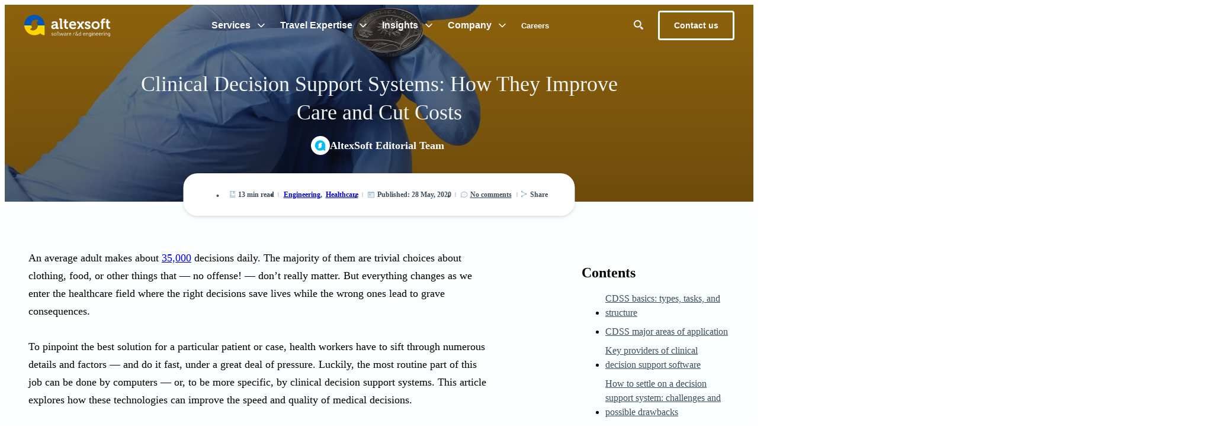

--- FILE ---
content_type: text/html; charset=utf-8
request_url: https://www.altexsoft.com/blog/clinical-decision-support-systems/
body_size: 36619
content:
<!DOCTYPE html><html lang="en"><head><meta charSet="utf-8"/><meta name="viewport" content="width=device-width, initial-scale=1"/><title>Clinical Decision Support Systems (CDSS): Types and Benefits</title><meta name="title" content="Clinical Decision Support Systems (CDSS): Types and Benefits"/><meta name="description" content="How CDSS can improve the speed and quality of medical decisions. Reviewing Siemens, Phillips, IBM, Cerner, and Change Healthcare software."/><meta name="og:title" property="og:title" content="Clinical Decision Support Systems (CDSS): Types and Benefits"/><meta name="og:description" property="og:description" content="How CDSS can improve the speed and quality of medical decisions. Reviewing Siemens, Phillips, IBM, Cerner, and Change Healthcare software."/><meta property="og:type" content="website"/><meta property="og:url" content="https://www.altexsoft.com/blog/clinical-decision-support-systems/"/><meta property="og:site_name" content="AltexSoft"/><meta property="og:locale" content="en_us"/><meta property="og:image" content="https://www.altexsoft.com/static/blog-post-featured/2023/10/2c91f41a-dc98-4f96-8c53-4cbde5ed6b2d.jpg"/><link rel="apple-touch-icon" sizes="180x180" href="https://www.altexsoft.com/static/favicon/apple-touch-icon.png"/><link rel="icon" type="image/png" sizes="32x32" href="https://www.altexsoft.com/static/favicon/favicon-ukr-32x32.png"/><link rel="icon" type="image/png" sizes="16x16" href="https://www.altexsoft.com/static/favicon/favicon-ukr-16x16.png"/><link rel="manifest" href="https://www.altexsoft.com/static/favicon/site.webmanifest"/><link rel="mask-icon" href="https://www.altexsoft.com/static/favicon/favicon-ukr-32x32.png"/><link rel="shortcut icon" href="https://www.altexsoft.com/static/favicon/favicon-ukr.ico"/><meta name="msapplication-TileColor" content="#da532c"/><meta name="msapplication-config" content="https://www.altexsoft.com/static/favicon/browserconfig.xml"/><meta name="theme-color" content="#fff"/><link rel="canonical" href="https://www.altexsoft.com/blog/clinical-decision-support-systems/"/><script type="application/ld+json">{"@context":"https://schema.org","@type":"BlogPosting","headline":"Clinical Decision Support Systems: How They Improve Care and Cut Costs","author":{"@type":"Person","name":"AltexSoft Editorial Team"},"datePublished":"2020-05-28T00:00:00.000Z","description":"How CDSS can improve the speed and quality of medical decisions. Reviewing Siemens, Phillips, IBM, Cerner, and Change Healthcare software.","image":{"@type":"ImageObject","url":"https://www.altexsoft.com/static/blog-post-featured/2023/10/2c91f41a-dc98-4f96-8c53-4cbde5ed6b2d.jpg"},"publisher":{"@type":"Organization","url":"https://www.altexsoft.com","name":"AltexSoft","sameAs":["https://www.linkedin.com/company/altexsoft/mycompany/","https://www.instagram.com/altexsoftcom","https://twitter.com/AltexSoft"],"foundingDate":"2007","description":"We’re Technology and Solution Consulting Firm trusted by global travel & hospitality companies as a Partner in business transformation and product development","slogan":"Bringing Value to your Business","founder":{"@type":"Person","name":"Alex Medovoi","sameAs":"https://www.linkedin.com/in/omedovoi/"},"numberOfEmployees":{"@type":"QuantitativeValue","value":"400"},"logo":{"@type":"ImageObject","url":"https://www.altexsoft.com/static/favicon/android-chrome-512x512.png"}},"url":"https://www.altexsoft.com/blog/clinical-decision-support-systems/","articleBody":"CDSS basics: types, tasks, and structure. CDSS major areas of application. Key providers of clinical decision support software. How to settle on a decision support system: challenges and possible drawbacks. "}</script><meta property="fb:app_id" content="1239042549815499"/><meta name="twitter:card" content="summary"/><meta name="twitter:title" content="Clinical Decision Support Systems: How They Improve Care and"/><meta name="twitter:description" content="How CDSS can improve the speed and quality of medical decisions. Reviewing Siemens, Phillips, IBM, Cerner, and Change Healthcare software."/><meta name="twitter:site" content="@AltexSoft"/><meta name="twitter:creator" content="AltexSoft"/><meta name="twitter:image" content="/static/blog-post-featured/2023/10/2c91f41a-dc98-4f96-8c53-4cbde5ed6b2d.jpg"/><meta name="next-head-count" content="30"/><style data-styled="" data-styled-version="5.3.11">.ifrjKm{padding-right:22.5%;font-size:18px;line-height:30px;word-break:break-word;}/*!sc*/
@media screen and (max-width:1550px){.ifrjKm{padding-right:20%;}}/*!sc*/
@media screen and (max-width:1280px){.ifrjKm{padding-right:10%;}}/*!sc*/
@media screen and (max-width:1024px){.ifrjKm{padding-right:0;}}/*!sc*/
.ifrjKm p,.ifrjKm ul,.ifrjKm ol{margin-top:16px;}/*!sc*/
.ifrjKm h2,.ifrjKm h3{font-weight:700;}/*!sc*/
.ifrjKm h2{margin-bottom:24px;margin-top:48px;font-size:30px;line-height:42px;}/*!sc*/
.ifrjKm h3{margin-top:32px;margin-bottom:16px;font-size:24px;line-height:32px;}/*!sc*/
.ifrjKm h4{margin-top:24px;margin-bottom:16px;font-size:18px;line-height:26px;font-weight:700;}/*!sc*/
.ifrjKm > *:first-child{margin-top:0;}/*!sc*/
.ifrjKm > div:first-child h2:first-child,.ifrjKm > div:first-child h3:first-child,.ifrjKm > div:first-child p:first-of-type{margin-top:0;}/*!sc*/
.ifrjKm ul > li{padding-left:24px;position:relative;}/*!sc*/
.ifrjKm ul > li::before{content:'';position:absolute;top:10px;left:4px;width:4px;height:4px;border-radius:50%;background:rgba(0,120,147,0.4);}/*!sc*/
.ifrjKm ul > li ul{margin-left:16px;margin-bottom:0;}/*!sc*/
.ifrjKm ol{counter-reset:my-awesome-counter;}/*!sc*/
.ifrjKm ol > li{counter-increment:my-awesome-counter;list-style-position:inside;position:relative;padding-left:24px;}/*!sc*/
.ifrjKm ol > li::before{position:absolute;top:1px;left:0;content:counter(my-awesome-counter) '. ';color:#071417;font-size:18px;line-height:26px;}/*!sc*/
.ifrjKm ol > li ul,.ifrjKm ol > li ol{margin-left:16px;margin-bottom:0;}/*!sc*/
.ifrjKm strong{font-weight:700;}/*!sc*/
.ifrjKm em{font-style:italic;}/*!sc*/
.ifrjKm s{display:block;margin-top:16px;text-align:center;font-weight:600;font-size:14px;line-height:20px;-webkit-text-decoration:none;text-decoration:none;color:#3d4d5b;}/*!sc*/
.ifrjKm s em{font-style:normal;}/*!sc*/
.ifrjKm img{display:block;margin:0 auto;}/*!sc*/
.ifrjKm code,.ifrjKm pre{padding:0 2px;color:#3d4d5b;background:#eef3f7;border:1px solid #d6e2eb;border-radius:4px;font-family:Courier,Ubuntu Mono,monospace;}/*!sc*/
.ifrjKm pre{padding:0 6px;margin:14px 0;white-space:normal;}/*!sc*/
@media screen and (max-width:1024px){.ifrjKm .sc-9a540769-1{font-size:24px;line-height:32px;}}/*!sc*/
.ifrjKm .fullscreen-image{margin:0 auto;display:block;max-width:100%;width:100%;height:auto;}/*!sc*/
data-styled.g14[id="sc-1fe853ad-0"]{content:"ifrjKm,"}/*!sc*/
.zxbyf{display:grid;grid-template-columns:calc(100% - 380px) 380px;-webkit-align-items:start;-webkit-box-align:start;-ms-flex-align:start;align-items:start;padding:80px;margin:0 auto;max-width:1520px;position:relative;z-index:2;}/*!sc*/
@media screen and (max-width:1550px){.zxbyf{grid-template-columns:calc(100% - 250px) 250px;}}/*!sc*/
@media screen and (max-width:1280px){.zxbyf{padding-left:40px;padding-right:40px;}}/*!sc*/
@media screen and (max-width:1024px){.zxbyf{display:block;padding:40px 24px;}}/*!sc*/
@media screen and (max-width:600px){.zxbyf{padding-left:16px;padding-right:16px;}}/*!sc*/
data-styled.g38[id="sc-da6b7d94-0"]{content:"zxbyf,"}/*!sc*/
.iXptCH{padding-right:7%;}/*!sc*/
.iXptCH a:hover{color:#009dc0;-webkit-text-decoration:underline;text-decoration:underline;}/*!sc*/
@media screen and (max-width:1024px){.iXptCH{padding-right:0;}}/*!sc*/
.iXptCH .blog-content-image{cursor:-webkit-zoom-in;cursor:-moz-zoom-in;cursor:zoom-in;}/*!sc*/
data-styled.g39[id="sc-da6b7d94-1"]{content:"iXptCH,"}/*!sc*/
.cMQBau{background-color:#FAFEFE;}/*!sc*/
data-styled.g46[id="sc-26fd455-0"]{content:"cMQBau,"}/*!sc*/
.ejeUFI{padding-top:0;}/*!sc*/
@media screen and (max-width:1024px){.ejeUFI{padding-top:0;}}/*!sc*/
data-styled.g47[id="sc-26fd455-1"]{content:"ejeUFI,"}/*!sc*/
.heRnPv{padding-top:40px;background:#eef3f7;}/*!sc*/
data-styled.g60[id="sc-92663cd3-0"]{content:"heRnPv,"}/*!sc*/
.cQnjUj{max-width:1920px;margin:0 auto;padding:0 80px 0;color:#3d4d5b;font-family:Proxima Nova,Arial,Helvetica,sans-serif;}/*!sc*/
@media screen and (max-width:1280px){.cQnjUj{padding-left:24px;padding-right:24px;}}/*!sc*/
@media screen and (max-width:1024px){.cQnjUj{padding-left:24px;padding-right:24px;}}/*!sc*/
@media screen and (max-width:600px){.cQnjUj{padding-left:16px;padding-right:16px;}}/*!sc*/
data-styled.g61[id="sc-92663cd3-1"]{content:"cQnjUj,"}/*!sc*/
.joEeKc{padding-bottom:32px;display:-webkit-box;display:-webkit-flex;display:-ms-flexbox;display:flex;-webkit-box-pack:justify;-webkit-justify-content:space-between;-ms-flex-pack:justify;justify-content:space-between;}/*!sc*/
data-styled.g62[id="sc-92663cd3-2"]{content:"joEeKc,"}/*!sc*/
.iYGCNI{-webkit-flex:1 1 25%;-ms-flex:1 1 25%;flex:1 1 25%;padding-right:24px;}/*!sc*/
@media screen and (max-width:1280px){.iYGCNI{padding-left:16px;padding-right:16px;}}/*!sc*/
data-styled.g63[id="sc-92663cd3-3"]{content:"iYGCNI,"}/*!sc*/
.iUwlLb{margin:40px 0 16px;display:block;font-size:14px;line-height:20px;font-weight:600;}/*!sc*/
data-styled.g64[id="sc-92663cd3-4"]{content:"iUwlLb,"}/*!sc*/
.iHdXBV{display:-webkit-box;display:-webkit-flex;display:-ms-flexbox;display:flex;-webkit-align-items:center;-webkit-box-align:center;-ms-flex-align:center;align-items:center;color:#071417;}/*!sc*/
.iHdXBV::after{margin-left:8px;color:#007893;content:'';display:inline-block;vertical-align:top;width:24px;height:6px;-webkit-flex-shrink:0;-ms-flex-negative:0;flex-shrink:0;background:url("/static/view/svg/sprite.css-1fcd6f4d.svg#arrow-right-medium-blue2") no-repeat 0 50%;background-size:24px 6px;}/*!sc*/
.iHdXBV:hover{color:#007893;}/*!sc*/
data-styled.g65[id="sc-92663cd3-5"]{content:"iHdXBV,"}/*!sc*/
.hoLcra{padding:0;margin:0;list-style:none;font-size:16px;line-height:24px;}/*!sc*/
data-styled.g66[id="sc-92663cd3-6"]{content:"hoLcra,"}/*!sc*/
.eZAWbc{padding:6px 6px 6px 0;}/*!sc*/
data-styled.g67[id="sc-92663cd3-7"]{content:"eZAWbc,"}/*!sc*/
.gxMPya{color:#3d4d5b;}/*!sc*/
.gxMPya:hover{color:#007893;}/*!sc*/
data-styled.g68[id="sc-92663cd3-8"]{content:"gxMPya,"}/*!sc*/
.iLJXat{padding:32px 0 24px;border-top:1px solid #d6e2eb;font-size:14px;line-height:20px;font-weight:600;}/*!sc*/
.iLJXat .sc-92663cd3-1{display:-webkit-box;display:-webkit-flex;display:-ms-flexbox;display:flex;-webkit-box-pack:justify;-webkit-justify-content:space-between;-ms-flex-pack:justify;justify-content:space-between;-webkit-align-items:center;-webkit-box-align:center;-ms-flex-align:center;align-items:center;}/*!sc*/
@media screen and (max-width:1280px){.iLJXat .sc-92663cd3-1{padding-left:40px;padding-right:40px;}}/*!sc*/
data-styled.g69[id="sc-92663cd3-9"]{content:"iLJXat,"}/*!sc*/
.fXNTdO{display:-webkit-box;display:-webkit-flex;display:-ms-flexbox;display:flex;-webkit-box-pack:end;-webkit-justify-content:flex-end;-ms-flex-pack:end;justify-content:flex-end;-webkit-align-items:center;-webkit-box-align:center;-ms-flex-align:center;align-items:center;}/*!sc*/
@media screen and (max-width:1024px){.fXNTdO{-webkit-box-pack:justify;-webkit-justify-content:space-between;-ms-flex-pack:justify;justify-content:space-between;width:100%;padding:0 24px 24px;}}/*!sc*/
@media screen and (max-width:600px){.fXNTdO{padding-left:16px;padding-right:16px;}}/*!sc*/
data-styled.g70[id="sc-92663cd3-10"]{content:"fXNTdO,"}/*!sc*/
.bOzGZd{position:absolute;top:50%;left:50%;-webkit-transform:translate(-50%,-50%);-ms-transform:translate(-50%,-50%);transform:translate(-50%,-50%);-webkit-transition:opacity 300ms linear;transition:opacity 300ms linear;content:'';display:inline-block;vertical-align:top;width:32px;height:32px;-webkit-flex-shrink:0;-ms-flex-negative:0;flex-shrink:0;background:url("/static/view/svg/sprite.css-1fcd6f4d.svg#facebook-black") no-repeat 0 50%;background-size:32px 32px;}/*!sc*/
.bOzGZd.static{z-index:2;opacity:1;}/*!sc*/
.bOzGZd.hover-state{opacity:0;z-index:1;}/*!sc*/
.jZhuMT{position:absolute;top:50%;left:50%;-webkit-transform:translate(-50%,-50%);-ms-transform:translate(-50%,-50%);transform:translate(-50%,-50%);-webkit-transition:opacity 300ms linear;transition:opacity 300ms linear;content:'';display:inline-block;vertical-align:top;width:32px;height:32px;-webkit-flex-shrink:0;-ms-flex-negative:0;flex-shrink:0;background:url("/static/view/svg/sprite.css-1fcd6f4d.svg#facebook-color") no-repeat 0 50%;background-size:32px 32px;}/*!sc*/
.jZhuMT.static{z-index:2;opacity:1;}/*!sc*/
.jZhuMT.hover-state{opacity:0;z-index:1;}/*!sc*/
.dJWtoU{position:absolute;top:50%;left:50%;-webkit-transform:translate(-50%,-50%);-ms-transform:translate(-50%,-50%);transform:translate(-50%,-50%);-webkit-transition:opacity 300ms linear;transition:opacity 300ms linear;content:'';display:inline-block;vertical-align:top;width:32px;height:32px;-webkit-flex-shrink:0;-ms-flex-negative:0;flex-shrink:0;background:url("/static/view/svg/sprite.css-1fcd6f4d.svg#linked-black") no-repeat 0 50%;background-size:32px 32px;}/*!sc*/
.dJWtoU.static{z-index:2;opacity:1;}/*!sc*/
.dJWtoU.hover-state{opacity:0;z-index:1;}/*!sc*/
.ccbwou{position:absolute;top:50%;left:50%;-webkit-transform:translate(-50%,-50%);-ms-transform:translate(-50%,-50%);transform:translate(-50%,-50%);-webkit-transition:opacity 300ms linear;transition:opacity 300ms linear;content:'';display:inline-block;vertical-align:top;width:32px;height:32px;-webkit-flex-shrink:0;-ms-flex-negative:0;flex-shrink:0;background:url("/static/view/svg/sprite.css-1fcd6f4d.svg#linked-color") no-repeat 0 50%;background-size:32px 32px;}/*!sc*/
.ccbwou.static{z-index:2;opacity:1;}/*!sc*/
.ccbwou.hover-state{opacity:0;z-index:1;}/*!sc*/
.gkwizE{position:absolute;top:50%;left:50%;-webkit-transform:translate(-50%,-50%);-ms-transform:translate(-50%,-50%);transform:translate(-50%,-50%);-webkit-transition:opacity 300ms linear;transition:opacity 300ms linear;content:'';display:inline-block;vertical-align:top;width:32px;height:32px;-webkit-flex-shrink:0;-ms-flex-negative:0;flex-shrink:0;background:url("/static/view/svg/sprite.css-1fcd6f4d.svg#youtube-black") no-repeat 0 50%;background-size:32px 32px;}/*!sc*/
.gkwizE.static{z-index:2;opacity:1;}/*!sc*/
.gkwizE.hover-state{opacity:0;z-index:1;}/*!sc*/
.bpULnu{position:absolute;top:50%;left:50%;-webkit-transform:translate(-50%,-50%);-ms-transform:translate(-50%,-50%);transform:translate(-50%,-50%);-webkit-transition:opacity 300ms linear;transition:opacity 300ms linear;content:'';display:inline-block;vertical-align:top;width:32px;height:32px;-webkit-flex-shrink:0;-ms-flex-negative:0;flex-shrink:0;background:url("/static/view/svg/sprite.css-1fcd6f4d.svg#youtube-color") no-repeat 0 50%;background-size:32px 32px;}/*!sc*/
.bpULnu.static{z-index:2;opacity:1;}/*!sc*/
.bpULnu.hover-state{opacity:0;z-index:1;}/*!sc*/
.hcQWLz{position:absolute;top:50%;left:50%;-webkit-transform:translate(-50%,-50%);-ms-transform:translate(-50%,-50%);transform:translate(-50%,-50%);-webkit-transition:opacity 300ms linear;transition:opacity 300ms linear;content:'';display:inline-block;vertical-align:top;width:32px;height:32px;-webkit-flex-shrink:0;-ms-flex-negative:0;flex-shrink:0;background:url("/static/view/svg/sprite.css-1fcd6f4d.svg#instagam-black") no-repeat 0 50%;background-size:32px 32px;}/*!sc*/
.hcQWLz.static{z-index:2;opacity:1;}/*!sc*/
.hcQWLz.hover-state{opacity:0;z-index:1;}/*!sc*/
.dwVuS{position:absolute;top:50%;left:50%;-webkit-transform:translate(-50%,-50%);-ms-transform:translate(-50%,-50%);transform:translate(-50%,-50%);-webkit-transition:opacity 300ms linear;transition:opacity 300ms linear;content:'';display:inline-block;vertical-align:top;width:32px;height:32px;-webkit-flex-shrink:0;-ms-flex-negative:0;flex-shrink:0;background:url("/static/view/svg/sprite.css-1fcd6f4d.svg#insta-color") no-repeat 0 50%;background-size:32px 32px;}/*!sc*/
.dwVuS.static{z-index:2;opacity:1;}/*!sc*/
.dwVuS.hover-state{opacity:0;z-index:1;}/*!sc*/
.ezJKGk{position:absolute;top:50%;left:50%;-webkit-transform:translate(-50%,-50%);-ms-transform:translate(-50%,-50%);transform:translate(-50%,-50%);-webkit-transition:opacity 300ms linear;transition:opacity 300ms linear;content:'';display:inline-block;vertical-align:top;width:32px;height:32px;-webkit-flex-shrink:0;-ms-flex-negative:0;flex-shrink:0;background:url("/static/view/svg/sprite.css-1fcd6f4d.svg#twitter-black") no-repeat 0 50%;background-size:32px 32px;}/*!sc*/
.ezJKGk.static{z-index:2;opacity:1;}/*!sc*/
.ezJKGk.hover-state{opacity:0;z-index:1;}/*!sc*/
data-styled.g71[id="sc-92663cd3-11"]{content:"bOzGZd,jZhuMT,dJWtoU,ccbwou,gkwizE,bpULnu,hcQWLz,dwVuS,ezJKGk,"}/*!sc*/
.wKqpI{position:relative;margin-left:32px;width:32px;height:32px;}/*!sc*/
.wKqpI:hover .sc-92663cd3-11.static{opacity:0;}/*!sc*/
.wKqpI:hover .sc-92663cd3-11.hover-state{opacity:1;}/*!sc*/
@media screen and (max-width:1024px){.wKqpI{margin:0;}}/*!sc*/
data-styled.g72[id="sc-92663cd3-12"]{content:"wKqpI,"}/*!sc*/
.bJVDqk{padding:4px 8px;margin-left:10px;border-radius:4px;background:#1660D1;color:#fff;font-size:12px;line-height:16px;font-weight:600;}/*!sc*/
data-styled.g79[id="sc-92663cd3-19"]{content:"bJVDqk,"}/*!sc*/
.exDbIc{border:0;background:none;display:inline-block;text-align:center;-webkit-flex-shrink:0;-ms-flex-negative:0;flex-shrink:0;padding:16px;border-radius:4px;font-weight:600;-webkit-transition:background-color 0.1s linear,color 0.1s linear;transition:background-color 0.1s linear,color 0.1s linear;font-size:16px;line-height:24px;padding:10px 16px;color:#007893;border:3px solid #007893;font-size:14px;line-height:20px;}/*!sc*/
.exDbIc:hover{cursor:pointer;}/*!sc*/
.exDbIc[disabled]{cursor:not-allowed;}/*!sc*/
.exDbIc:hover:not([disabled]){background-color:rgba(215,247,254,0.46);}/*!sc*/
.exDbIc[disabled]{color:#9fa6ad;border-color:#9fa6ad;}/*!sc*/
data-styled.g80[id="sc-c86f76bd-0"]{content:"exDbIc,"}/*!sc*/
.hzogVf{-webkit-flex:1;-ms-flex:1;flex:1;}/*!sc*/
.hzogVf .sc-4371c1c3-0{background-color:#eef3f7;border-radius:4px;border:none;}/*!sc*/
.hzogVf .sc-4371c1c3-1{padding-top:11px;padding-bottom:11px;font-size:16px;line-height:24px;font-weight:400;}/*!sc*/
.hzogVf .sc-4371c1c3-1::-webkit-input-placeholder{color:#9fb9d0;}/*!sc*/
.hzogVf .sc-4371c1c3-1::-moz-placeholder{color:#9fb9d0;}/*!sc*/
.hzogVf .sc-4371c1c3-1:-ms-input-placeholder{color:#9fb9d0;}/*!sc*/
.hzogVf .sc-4371c1c3-1::placeholder{color:#9fb9d0;}/*!sc*/
@media screen and (max-width:1280px){.hzogVf{-webkit-flex:0;-ms-flex:0;flex:0;}}/*!sc*/
@media screen and (max-width:1024px){.hzogVf{position:absolute;top:3px;right:70px;z-index:2;}}/*!sc*/
data-styled.g85[id="sc-86499908-0"]{content:"hzogVf,"}/*!sc*/
.cRBRMs{margin:0 8px 0 0;padding:16px 17px;line-height:16px;background:none;-webkit-transition:opacity 0.1s linear;transition:opacity 0.1s linear;border:none;color:#007893;cursor:pointer;}/*!sc*/
.cRBRMs::before{content:'';display:inline-block;vertical-align:top;width:16px;height:16px;-webkit-flex-shrink:0;-ms-flex-negative:0;flex-shrink:0;background:url("/static/view/svg/sprite.css-1fcd6f4d.svg#search-white") no-repeat 0 50%;background-size:16px 16px;}/*!sc*/
data-styled.g86[id="sc-86499908-1"]{content:"cRBRMs,"}/*!sc*/
.jvrTOS{display:-webkit-box;display:-webkit-flex;display:-ms-flexbox;display:flex;-webkit-box-pack:stretch;-webkit-justify-content:stretch;-ms-flex-pack:stretch;justify-content:stretch;-webkit-align-items:center;-webkit-box-align:center;-ms-flex-align:center;align-items:center;font-size:16px;line-height:24px;font-weight:600;}/*!sc*/
data-styled.g132[id="sc-cc590218-0"]{content:"jvrTOS,"}/*!sc*/
.inelRw{color:inherit;background:none;padding:0;margin:0;border:none;font-weight:600;cursor:pointer;}/*!sc*/
data-styled.g148[id="sc-8e1693f0-0"]{content:"inelRw,"}/*!sc*/
.dXIBoR{position:relative;margin:0 22px;display:-webkit-box;display:-webkit-flex;display:-ms-flexbox;display:flex;-webkit-align-items:center;-webkit-box-align:center;-ms-flex-align:center;align-items:center;cursor:pointer;color:inherit;}/*!sc*/
.dXIBoR:after{margin-left:10px;-webkit-transform:rotate(0);-ms-transform:rotate(0);transform:rotate(0);}/*!sc*/
.dXIBoR::after{content:'';display:inline-block;vertical-align:top;width:16px;height:16px;-webkit-flex-shrink:0;-ms-flex-negative:0;flex-shrink:0;background:url("/static/view/svg/sprite.css-1fcd6f4d.svg#chevron-down-white") no-repeat 0 50%;background-size:16px 16px;}/*!sc*/
.dXIBoR::before{display:none;position:absolute;bottom:-29px;left:0;right:0;height:2px;content:'';background-color:#007893;}/*!sc*/
.dXIBoR:hover{color:#007893;}/*!sc*/
.dXIBoR:hover:after{content:'';display:inline-block;vertical-align:top;width:16px;height:16px;-webkit-flex-shrink:0;-ms-flex-negative:0;flex-shrink:0;background:url("/static/view/svg/sprite.css-1fcd6f4d.svg#chevron-down-blue") no-repeat 0 50%;background-size:16px 16px;}/*!sc*/
.dXIBoR:active{color:#007893;}/*!sc*/
@media screen and (max-width:1280px){.dXIBoR{margin:0 12px;}}/*!sc*/
.jNa-dCB{position:relative;margin:0 22px;display:-webkit-box;display:-webkit-flex;display:-ms-flexbox;display:flex;-webkit-align-items:center;-webkit-box-align:center;-ms-flex-align:center;align-items:center;cursor:pointer;color:inherit;}/*!sc*/
.jNa-dCB:after{margin-left:10px;-webkit-transform:rotate(0);-ms-transform:rotate(0);transform:rotate(0);}/*!sc*/
.jNa-dCB::after{content:'';display:inline-block;vertical-align:top;width:16px;height:16px;-webkit-flex-shrink:0;-ms-flex-negative:0;flex-shrink:0;background:url("/static/view/svg/sprite.css-1fcd6f4d.svg#chevron-down-white") no-repeat 0 50%;background-size:16px 16px;}/*!sc*/
.jNa-dCB::before{display:none;position:absolute;bottom:-29px;left:0;right:0;height:2px;content:'';background-color:#007893;}/*!sc*/
.jNa-dCB:hover{color:#007893;}/*!sc*/
.jNa-dCB:hover:after{content:'';display:inline-block;vertical-align:top;width:16px;height:16px;-webkit-flex-shrink:0;-ms-flex-negative:0;flex-shrink:0;background:url("/static/view/svg/sprite.css-1fcd6f4d.svg#chevron-down-blue") no-repeat 0 50%;background-size:16px 16px;}/*!sc*/
.jNa-dCB:active{color:#007893;}/*!sc*/
.jNa-dCB:after{display:none !important;}/*!sc*/
@media screen and (max-width:1280px){.jNa-dCB{margin:0 12px;}}/*!sc*/
data-styled.g149[id="sc-8e1693f0-1"]{content:"dXIBoR,jNa-dCB,"}/*!sc*/
.dsyGPg{content:'';display:inline-block;vertical-align:top;width:151px;height:41px;-webkit-flex-shrink:0;-ms-flex-negative:0;flex-shrink:0;background:url("/static/view/svg/sprite.css-1fcd6f4d.svg#logo-default-ua") no-repeat 0 50%;background-size:151px 41px;}/*!sc*/
.jVTflk{content:'';display:inline-block;vertical-align:top;width:151px;height:41px;-webkit-flex-shrink:0;-ms-flex-negative:0;flex-shrink:0;background:url("/static/view/svg/sprite.css-1fcd6f4d.svg#logo-white-ua") no-repeat 0 50%;background-size:151px 41px;}/*!sc*/
data-styled.g150[id="sc-2f5580a3-0"]{content:"dsyGPg,jVTflk,"}/*!sc*/
.hzNpR{position:fixed;top:0;left:0;right:0;z-index:15;background:transparent;color:#fff;font-family:Proxima Nova,Arial,Helvetica,sans-serif;will-change:scroll-position;-webkit-transition:color 0.7s,background-color 0.7s;transition:color 0.7s,background-color 0.7s;}/*!sc*/
.hzNpR .logo-main{display:none;}/*!sc*/
.hzNpR .logo-white{display:block;}/*!sc*/
.hzNpR:hover{background:#fff;}/*!sc*/
.hzNpR:hover .logo-white{display:none;}/*!sc*/
.hzNpR:hover .logo-black{display:block;}/*!sc*/
.hzNpR:hover .sc-8e1693f0-1{color:#071417;}/*!sc*/
.hzNpR:hover .sc-8e1693f0-1:after{content:'';display:inline-block;vertical-align:top;width:16px;height:16px;-webkit-flex-shrink:0;-ms-flex-negative:0;flex-shrink:0;background:url("/static/view/svg/sprite.css-1fcd6f4d.svg#chevron-down-black") no-repeat 0 50%;background-size:16px 16px;}/*!sc*/
.hzNpR:hover .sc-8e1693f0-1:hover{color:#007893;}/*!sc*/
.hzNpR:hover .sc-8e1693f0-1:hover:after{content:'';display:inline-block;vertical-align:top;width:16px;height:16px;-webkit-flex-shrink:0;-ms-flex-negative:0;flex-shrink:0;background:url("/static/view/svg/sprite.css-1fcd6f4d.svg#chevron-down-blue") no-repeat 0 50%;background-size:16px 16px;}/*!sc*/
.hzNpR:hover .sc-86499908-1::before{content:'';display:inline-block;vertical-align:top;width:16px;height:16px;-webkit-flex-shrink:0;-ms-flex-negative:0;flex-shrink:0;background:url("/static/view/svg/sprite.css-1fcd6f4d.svg#search") no-repeat 0 50%;background-size:16px 16px;}/*!sc*/
.hzNpR:hover .sc-c86f76bd-0{border-color:#007893;color:#007893;}/*!sc*/
.hzNpR .sc-86499908-1{color:#fff;}/*!sc*/
.hzNpR .sc-c86f76bd-0{padding:12px 24px;border-color:#fff;color:#fff;}/*!sc*/
.hzNpR .sc-c86f76bd-0:hover{background-color:#007893;color:#fff;}/*!sc*/
data-styled.g151[id="sc-2f5580a3-1"]{content:"hzNpR,"}/*!sc*/
.bPmAuD{position:relative;max-width:1920px;margin:0 auto;display:-webkit-box;display:-webkit-flex;display:-ms-flexbox;display:flex;-webkit-box-pack:justify;-webkit-justify-content:space-between;-ms-flex-pack:justify;justify-content:space-between;-webkit-align-items:center;-webkit-box-align:center;-ms-flex-align:center;align-items:center;padding:15px 80px;}/*!sc*/
@media screen and (max-width:1280px){.bPmAuD{padding-left:40px;padding-right:40px;}}/*!sc*/
data-styled.g152[id="sc-2f5580a3-2"]{content:"bPmAuD,"}/*!sc*/
.esEONq{display:-webkit-box;display:-webkit-flex;display:-ms-flexbox;display:flex;-webkit-box-pack:end;-webkit-justify-content:flex-end;-ms-flex-pack:end;justify-content:flex-end;}/*!sc*/
data-styled.g153[id="sc-2f5580a3-3"]{content:"esEONq,"}/*!sc*/
.umlis{background:none;-webkit-flex-shrink:0;-ms-flex-negative:0;flex-shrink:0;display:-webkit-inline-box;display:-webkit-inline-flex;display:-ms-inline-flexbox;display:inline-flex;-webkit-align-items:center;-webkit-box-align:center;-ms-flex-align:center;align-items:center;padding:4px 16px;min-height:56px;border:3px solid currentColor;border-radius:4px;-webkit-transition:color 0.1s linear;transition:color 0.1s linear;font-size:16px;line-height:24px;font-family:Proxima Nova,Arial,Helvetica,sans-serif;color:#007893;}/*!sc*/
.umlis::before{content:'';display:inline-block;vertical-align:top;width:16px;height:16px;-webkit-flex-shrink:0;-ms-flex-negative:0;flex-shrink:0;background:url("/static/view/svg/sprite.css-1fcd6f4d.svg#add") no-repeat 0 50%;background-size:16px 16px;margin-right:8px;-webkit-transition:opacity 0.1s linear;transition:opacity 0.1s linear;}/*!sc*/
.umlis:hover{cursor:pointer;}/*!sc*/
.umlis:hover svg[data-icon-name*='gradient']{opacity:0.7;}/*!sc*/
.umlis[disabled]{cursor:not-allowed;}/*!sc*/
.umlis:hover{color:#009dc0;}/*!sc*/
.umlis[disabled]{color:#3D4D5B;border-color:#9fa6ad;}/*!sc*/
.umlis[disabled] svg{color:#9fa6ad;}/*!sc*/
data-styled.g158[id="sc-22bd44df-0"]{content:"umlis,"}/*!sc*/
.fXhckE{-webkit-box-flex:1;-webkit-flex-grow:1;-ms-flex-positive:1;flex-grow:1;text-align:left;}/*!sc*/
data-styled.g159[id="sc-22bd44df-1"]{content:"fXhckE,"}/*!sc*/
.ledUQI{display:-webkit-box;display:-webkit-flex;display:-ms-flexbox;display:flex;-webkit-align-items:center;-webkit-box-align:center;-ms-flex-align:center;align-items:center;}/*!sc*/
.ledUQI::before{margin-right:4px;content:'';display:inline-block;vertical-align:top;width:10px;height:11px;-webkit-flex-shrink:0;-ms-flex-negative:0;flex-shrink:0;background:url("/static/view/svg/sprite.css-1fcd6f4d.svg#read") no-repeat 0 50%;background-size:10px 11px;}/*!sc*/
@media screen and (max-width:1024px){.ledUQI{display:-webkit-inline-box;display:-webkit-inline-flex;display:-ms-inline-flexbox;display:inline-flex;padding:4px 8px;}}/*!sc*/
.empngI{display:-webkit-box;display:-webkit-flex;display:-ms-flexbox;display:flex;-webkit-align-items:center;-webkit-box-align:center;-ms-flex-align:center;align-items:center;}/*!sc*/
.empngI::before{margin-right:4px;content:'';display:inline-block;vertical-align:top;width:12px;height:12px;-webkit-flex-shrink:0;-ms-flex-negative:0;flex-shrink:0;background:url("/static/view/svg/sprite.css-1fcd6f4d.svg#calendar") no-repeat 0 50%;background-size:12px 12px;}/*!sc*/
@media screen and (max-width:1024px){.empngI{display:-webkit-inline-box;display:-webkit-inline-flex;display:-ms-inline-flexbox;display:inline-flex;padding:4px 8px;}}/*!sc*/
data-styled.g164[id="sc-9b32de89-0"]{content:"ledUQI,empngI,"}/*!sc*/
.kFHZNv{position:relative;min-height:300px;}/*!sc*/
.kFHZNv:after{position:absolute;bottom:0;top:0;left:0;right:0;content:'';z-index:1;background:linear-gradient(180deg,rgba(28,28,28,0.5) 0%,rgba(14,14,19,0.600297) 100%);}/*!sc*/
data-styled.g166[id="sc-9b32de89-2"]{content:"kFHZNv,"}/*!sc*/
.iQFOWx{position:absolute;inset:0;width:100%;height:100%;object-fit:cover;object-position:50% 50%;}/*!sc*/
data-styled.g167[id="sc-9b32de89-3"]{content:"iQFOWx,"}/*!sc*/
.jatyES{position:relative;z-index:2;display:-webkit-box;display:-webkit-flex;display:-ms-flexbox;display:flex;-webkit-align-items:center;-webkit-box-align:center;-ms-flex-align:center;align-items:center;-webkit-box-pack:center;-webkit-justify-content:center;-ms-flex-pack:center;justify-content:center;-webkit-flex-direction:column;-ms-flex-direction:column;flex-direction:column;height:44vh;min-height:20px;}/*!sc*/
@media screen and (max-width:1550px){.jatyES{height:26vw;}}/*!sc*/
@media screen and (max-width:1024px){.jatyES{height:264px;}}/*!sc*/
data-styled.g168[id="sc-9b32de89-4"]{content:"jatyES,"}/*!sc*/
.fYiAxc{position:static;z-index:3;margin:56px 16px 0;max-width:860px;min-height:100px;font-size:38px;line-height:44px;font-weight:400;text-align:center;color:#f3f7f8;}/*!sc*/
@media screen and (max-width:1280px){.fYiAxc{font-size:36px;line-height:48px;}}/*!sc*/
@media screen and (max-width:600px){.fYiAxc{font-size:24px;line-height:32px;min-height:unset;}}/*!sc*/
.fYiAxc:empty:before{content:'Loading...';color:#f3f7f8;}/*!sc*/
data-styled.g169[id="sc-9b32de89-5"]{content:"fYiAxc,"}/*!sc*/
.bALzZS{position:absolute;bottom:-24px;left:50%;-webkit-transform:translateX(-50%);-ms-transform:translateX(-50%);transform:translateX(-50%);z-index:3;padding:0 30px;border-radius:24px;box-shadow:0 2px 5px 0 rgba(7,20,23,0.15);background:#fff;font-size:12px;line-height:16px;color:#3d4d5b;}/*!sc*/
@media screen and (max-width:1024px){.bALzZS{position:relative;-webkit-transform:none;-ms-transform:none;transform:none;bottom:unset;left:unset;display:-webkit-box;display:-webkit-flex;display:-ms-flexbox;display:flex;-webkit-align-items:center;-webkit-box-align:center;-ms-flex-align:center;align-items:center;padding:8px 76px 8px 16px;min-height:70px;top:100%;width:100%;border-radius:0;}}/*!sc*/
data-styled.g170[id="sc-9b32de89-6"]{content:"bALzZS,"}/*!sc*/
.hFIPPg{display:-webkit-box;display:-webkit-flex;display:-ms-flexbox;display:flex;-webkit-align-items:center;-webkit-box-align:center;-ms-flex-align:center;align-items:center;-webkit-box-pack:center;-webkit-justify-content:center;-ms-flex-pack:center;justify-content:center;height:48px;font-weight:600;}/*!sc*/
@media screen and (max-width:1024px),@media screen and (max-width:360px){.hFIPPg{display:block;width:100%;border-radius:0;}}/*!sc*/
@media screen and (max-width:1024px){.hFIPPg{height:40px;}}/*!sc*/
@media screen and (max-width:360px){.hFIPPg{height:70px;}}/*!sc*/
data-styled.g171[id="sc-9b32de89-7"]{content:"hFIPPg,"}/*!sc*/
.bXWUig{padding:8px;position:relative;white-space:nowrap;}/*!sc*/
.bXWUig::after{content:'';position:absolute;top:calc(50% - 4px);right:0;width:1px;height:8px;border-right:1px solid #9fb9d0;}/*!sc*/
.bXWUig:last-child::after{display:none;}/*!sc*/
@media screen and (max-width:1024px){.bXWUig{white-space:normal;display:inline;padding:0;}.bXWUig::after{right:auto;left:0;top:3px;}.bXWUig:last-child::after{display:block;}.bXWUig:first-child .sc-9b32de89-0{padding-left:0;}.bXWUig:first-child::after{display:none;}}/*!sc*/
data-styled.g172[id="sc-9b32de89-8"]{content:"bXWUig,"}/*!sc*/
.jjpmgt{position:relative;z-index:2;display:-webkit-inline-box;display:-webkit-inline-flex;display:-ms-inline-flexbox;display:inline-flex;-webkit-align-items:center;-webkit-box-align:center;-ms-flex-align:center;align-items:center;gap:12px;color:#fff;margin:12px 16px 24px;max-width:860px;}/*!sc*/
@media screen and (max-width:600px){.jjpmgt{max-width:360px;}}/*!sc*/
data-styled.g173[id="sc-9b32de89-9"]{content:"jjpmgt,"}/*!sc*/
.ilzBHA{border-radius:50%;position:static;width:32px;}/*!sc*/
data-styled.g174[id="sc-9b32de89-10"]{content:"ilzBHA,"}/*!sc*/
.cemrOT{font-size:18px;line-height:26px;font-weight:600;}/*!sc*/
data-styled.g175[id="sc-9b32de89-11"]{content:"cemrOT,"}/*!sc*/
.byGyji{display:inline-block;}/*!sc*/
data-styled.g176[id="sc-9b32de89-12"]{content:"byGyji,"}/*!sc*/
.fPbllX{display:inline-block;color:#eef3f7;}/*!sc*/
data-styled.g177[id="sc-9b32de89-13"]{content:"fPbllX,"}/*!sc*/
.jVxoOs{font-size:24px;line-height:32px;margin-bottom:16px;}/*!sc*/
data-styled.g212[id="sc-873b869b-0"]{content:"jVxoOs,"}/*!sc*/
.gLtpYd{margin-bottom:16px;}/*!sc*/
data-styled.g213[id="sc-873b869b-1"]{content:"gLtpYd,"}/*!sc*/
.djLhvc{font-size:16px;line-height:24px;}/*!sc*/
data-styled.g214[id="sc-873b869b-2"]{content:"djLhvc,"}/*!sc*/
.cORfqw{margin-bottom:8px;}/*!sc*/
data-styled.g215[id="sc-873b869b-3"]{content:"cORfqw,"}/*!sc*/
.nBKHj{display:inline-block;position:relative;color:#3d4d5b;-webkit-text-decoration:underline;text-decoration:underline;}/*!sc*/
.nBKHj::before{display:none;position:absolute;left:-20px;top:6px;width:12px;height:12px;content:'';z-index:1;background:url(/_next/static/images/icon-logo.7f051a2108927c35.svg) no-repeat;}/*!sc*/
.nBKHj:hover,.nBKHj.active{color:#007893;-webkit-text-decoration:none;text-decoration:none;}/*!sc*/
.nBKHj:hover::before,.nBKHj.active::before{display:block;}/*!sc*/
data-styled.g216[id="sc-873b869b-4"]{content:"nBKHj,"}/*!sc*/
.iMhIAc{margin:0 0 8px 8px;display:none;}/*!sc*/
.iMhIAc.opened{display:block;}/*!sc*/
data-styled.g217[id="sc-873b869b-5"]{content:"iMhIAc,"}/*!sc*/
.gTEwyP{width:100%;min-height:56px;padding:14px;border:2px solid #9fb9d0;border-radius:4px;-webkit-transition:border-color 0.1s linear;transition:border-color 0.1s linear;outline:none;color:#071417;background:#fff;font-size:16px;line-height:24px;}/*!sc*/
.gTEwyP::-webkit-input-placeholder{color:#3d4d5b;}/*!sc*/
.gTEwyP::-moz-placeholder{color:#3d4d5b;}/*!sc*/
.gTEwyP:-ms-input-placeholder{color:#3d4d5b;}/*!sc*/
.gTEwyP:-moz-placeholder{color:#3d4d5b;}/*!sc*/
.gTEwyP:hover{border-color:#eef3f7;}/*!sc*/
.gTEwyP:focus{border-color:#007893;}/*!sc*/
.gTEwyP[disabled]{background-color:#eef3f7;border-color:#eef3f7;cursor:not-allowed;}/*!sc*/
.gTEwyP[disabled]::-webkit-input-placeholder{color:#3d4d5b;}/*!sc*/
.gTEwyP[disabled]::-moz-placeholder{color:#3d4d5b;}/*!sc*/
.gTEwyP[disabled]:-ms-input-placeholder{color:#3d4d5b;}/*!sc*/
.gTEwyP[disabled]:-moz-placeholder{color:#3d4d5b;}/*!sc*/
data-styled.g231[id="sc-4d901f28-1"]{content:"gTEwyP,"}/*!sc*/
.bexZZd{display:-webkit-box;display:-webkit-flex;display:-ms-flexbox;display:flex;-webkit-flex-direction:column;-ms-flex-direction:column;flex-direction:column;width:100%;}/*!sc*/
data-styled.g259[id="sc-eff78f4c-0"]{content:"bexZZd,"}/*!sc*/
.kudPVc{display:-webkit-box;display:-webkit-flex;display:-ms-flexbox;display:flex;-webkit-align-items:center;-webkit-box-align:center;-ms-flex-align:center;align-items:center;gap:8px;margin:24px 0 16px;font-weight:600;}/*!sc*/
.kudPVc::before{content:'';display:inline-block;vertical-align:top;width:24px;height:24px;-webkit-flex-shrink:0;-ms-flex-negative:0;flex-shrink:0;background:url("/static/view/svg/sprite.css-1fcd6f4d.svg#envelop-gradient") no-repeat 0 50%;background-size:24px 24px;-webkit-flex-shrink:0;-ms-flex-negative:0;flex-shrink:0;}/*!sc*/
data-styled.g260[id="sc-eff78f4c-1"]{content:"kudPVc,"}/*!sc*/
.jvrpGA{position:relative;z-index:1;width:56px;height:56px;padding:0;margin:0 0 0 -2px;display:-webkit-inline-box;display:-webkit-inline-flex;display:-ms-inline-flexbox;display:inline-flex;-webkit-align-items:center;-webkit-box-align:center;-ms-flex-align:center;align-items:center;-webkit-box-pack:center;-webkit-justify-content:center;-ms-flex-pack:center;justify-content:center;-webkit-flex-shrink:0;-ms-flex-negative:0;flex-shrink:0;background:#007893;color:#f3f7f8;border:none;border-radius:0 4px 4px 0;}/*!sc*/
.jvrpGA:hover{background:#009dc0;}/*!sc*/
.jvrpGA:hover .sc-38599d49-0::after,.jvrpGA:hover .sc-38599d49-0::before{background:#009dc0;}/*!sc*/
data-styled.g262[id="sc-eff78f4c-3"]{content:"jvrpGA,"}/*!sc*/
.hnHZwK{content:'';display:inline-block;vertical-align:top;width:24px;height:24px;-webkit-flex-shrink:0;-ms-flex-negative:0;flex-shrink:0;background:url("/static/view/svg/sprite.css-1fcd6f4d.svg#fly") no-repeat 0 50%;background-size:24px 24px;}/*!sc*/
data-styled.g263[id="sc-eff78f4c-4"]{content:"hnHZwK,"}/*!sc*/
.gznUNG{display:-webkit-box;display:-webkit-flex;display:-ms-flexbox;display:flex;gap:16px;width:100%;margin-bottom:8px;}/*!sc*/
@media screen and (max-width:600px){.gznUNG{-webkit-flex-direction:column;-ms-flex-direction:column;flex-direction:column;}}/*!sc*/
.gznUNG > div{-webkit-flex:1;-ms-flex:1;flex:1;}/*!sc*/
.gznUNG > button{width:176px;height:56px;}/*!sc*/
@media screen and (max-width:1550px){.gznUNG > button{width:140px;}}/*!sc*/
@media screen and (max-width:1280px){.gznUNG > button{width:126px;}}/*!sc*/
@media screen and (max-width:600px){.gznUNG > button{width:100%;}}/*!sc*/
.gznUNG .sc-eff78f4c-3{width:56px;height:56px;}/*!sc*/
data-styled.g264[id="sc-eff78f4c-5"]{content:"gznUNG,"}/*!sc*/
.bAHDiU{gap:0;}/*!sc*/
data-styled.g265[id="sc-eff78f4c-6"]{content:"bAHDiU,"}/*!sc*/
.kffHsT{font-size:12px;line-height:16px;font-weight:600;color:#3d4d5b;}/*!sc*/
data-styled.g266[id="sc-eff78f4c-7"]{content:"kffHsT,"}/*!sc*/
.iUAIhM{color:#3d4d5b;-webkit-text-decoration:underline;text-decoration:underline;}/*!sc*/
.iUAIhM:hover{-webkit-text-decoration:none;text-decoration:none;}/*!sc*/
data-styled.g267[id="sc-eff78f4c-8"]{content:"iUAIhM,"}/*!sc*/
.faPRXB{display:-webkit-box;display:-webkit-flex;display:-ms-flexbox;display:flex;-webkit-align-items:center;-webkit-box-align:center;-ms-flex-align:center;align-items:center;position:relative;}/*!sc*/
data-styled.g270[id="sc-c6191972-0"]{content:"faPRXB,"}/*!sc*/
.bKCUPO{display:-webkit-box;display:-webkit-flex;display:-ms-flexbox;display:flex;-webkit-align-items:center;-webkit-box-align:center;-ms-flex-align:center;align-items:center;margin-right:8px;cursor:pointer;}/*!sc*/
.bKCUPO::before{content:'';display:inline-block;vertical-align:top;width:10px;height:12px;-webkit-flex-shrink:0;-ms-flex-negative:0;flex-shrink:0;background:url("/static/view/svg/sprite.css-1fcd6f4d.svg#share") no-repeat 0 50%;background-size:10px 12px;margin:0 5px 1px 0;}/*!sc*/
@media screen and (max-width:1024px){.bKCUPO .sc-1ebb8ab1-0{color:#007893;}}/*!sc*/
.bKCUPO:hover{color:#007893;}/*!sc*/
data-styled.g272[id="sc-c6191972-2"]{content:"bKCUPO,"}/*!sc*/
.bAkDxU{display:-webkit-box;display:-webkit-flex;display:-ms-flexbox;display:flex;-webkit-align-items:center;-webkit-box-align:center;-ms-flex-align:center;align-items:center;font-size:12px;line-height:16px;font-weight:600;color:#3d4d5b;}/*!sc*/
@media screen and (max-width:1024px){.bAkDxU{display:inline;}}/*!sc*/
.bAkDxU .sc-c6191972-0:after{content:'';position:absolute;top:calc(50% - 4px);left:-8px;width:1px;height:8px;border-right:1px solid #9fb9d0;}/*!sc*/
@media screen and (max-width:1024px){.bAkDxU .sc-c6191972-0{display:-webkit-inline-box;display:-webkit-inline-flex;display:-ms-inline-flexbox;display:inline-flex;-webkit-align-items:center;-webkit-box-align:center;-ms-flex-align:center;align-items:center;padding:4px 0 4px 8px;white-space:nowrap;}.bAkDxU .sc-c6191972-0:after{left:0;}}/*!sc*/
@media screen and (max-width:1024px){.bAkDxU .sc-c6191972-2{display:-webkit-inline-box;display:-webkit-inline-flex;display:-ms-inline-flexbox;display:inline-flex;-webkit-align-items:center;-webkit-box-align:center;-ms-flex-align:center;align-items:center;}}/*!sc*/
data-styled.g279[id="sc-30a6dbca-0"]{content:"bAkDxU,"}/*!sc*/
.cNmpwl{padding-right:8px;margin-right:8px;display:-webkit-box;display:-webkit-flex;display:-ms-flexbox;display:flex;position:relative;-webkit-align-items:center;-webkit-box-align:center;-ms-flex-align:center;align-items:center;}/*!sc*/
.cNmpwl::before{content:'';display:inline-block;vertical-align:top;width:12px;height:12px;-webkit-flex-shrink:0;-ms-flex-negative:0;flex-shrink:0;background:url("/static/view/svg/sprite.css-1fcd6f4d.svg#comment") no-repeat 0 50%;background-size:12px 12px;margin-right:4px;}/*!sc*/
.cNmpwl .sc-370ed29c-0{color:#3d4d5b;}/*!sc*/
.cNmpwl .sc-370ed29c-0:hover{color:#007893;}/*!sc*/
@media screen and (max-width:1024px){.cNmpwl{display:-webkit-inline-box;display:-webkit-inline-flex;display:-ms-inline-flexbox;display:inline-flex;-webkit-align-items:center;-webkit-box-align:center;-ms-flex-align:center;align-items:center;padding:4px 8px;margin-right:0;}}/*!sc*/
data-styled.g280[id="sc-30a6dbca-1"]{content:"cNmpwl,"}/*!sc*/
.iEWNZE{min-width:380px;position:-webkit-sticky;position:sticky;top:80px;-webkit-flex:0;-ms-flex:0;flex:0;}/*!sc*/
.iEWNZE .sc-30a6dbca-0{padding:24px 0;width:100%;border:solid #eef3f7;border-width:1px 0;}/*!sc*/
.iEWNZE .sc-eff78f4c-1{margin-bottom:12px;}/*!sc*/
.iEWNZE .sc-eff78f4c-1 h4{font-size:16px;line-height:24px;}/*!sc*/
@media screen and (max-width:1550px){.iEWNZE{min-width:250px;}}/*!sc*/
data-styled.g281[id="sc-e79516e4-0"]{content:"iEWNZE,"}/*!sc*/
.ctiPEL{display:-webkit-box;display:-webkit-flex;display:-ms-flexbox;display:flex;-webkit-align-items:center;-webkit-box-align:center;-ms-flex-align:center;align-items:center;-webkit-box-pack:justify;-webkit-justify-content:space-between;-ms-flex-pack:justify;justify-content:space-between;border-top:1px solid rgba(159,185,208,0.3);margin-top:40px;padding-top:40px;}/*!sc*/
data-styled.g339[id="sc-820f65f2-0"]{content:"ctiPEL,"}/*!sc*/
.jGrTUQ{display:-webkit-box;display:-webkit-flex;display:-ms-flexbox;display:flex;-webkit-align-items:center;-webkit-box-align:center;-ms-flex-align:center;align-items:center;gap:8px;font-weight:300;font-size:24px;line-height:32px;}/*!sc*/
data-styled.g340[id="sc-820f65f2-1"]{content:"jGrTUQ,"}/*!sc*/
.kYULIK{margin-top:12px;}/*!sc*/
data-styled.g348[id="sc-96b5eae4-0"]{content:"kYULIK,"}/*!sc*/
.htFMGf{display:-webkit-box;display:-webkit-flex;display:-ms-flexbox;display:flex;-webkit-box-pack:justify;-webkit-justify-content:space-between;-ms-flex-pack:justify;justify-content:space-between;-webkit-align-items:center;-webkit-box-align:center;-ms-flex-align:center;align-items:center;}/*!sc*/
.htFMGf .add-comment:hover:before{content:'';display:inline-block;vertical-align:top;width:16px;height:16px;-webkit-flex-shrink:0;-ms-flex-negative:0;flex-shrink:0;background:url("/static/view/svg/sprite.css-1fcd6f4d.svg#add3") no-repeat 0 50%;background-size:16px 16px;}/*!sc*/
@media screen and (max-width:600px){.htFMGf{display:block;}.htFMGf button{width:100%;margin-bottom:8px;}}/*!sc*/
data-styled.g349[id="sc-96b5eae4-1"]{content:"htFMGf,"}/*!sc*/
.imfKFo{-webkit-text-decoration:underline;text-decoration:underline;}/*!sc*/
.imfKFo:hover{color:#009dc0;}/*!sc*/
.imfKFo:active{color:#007893;}/*!sc*/
@media screen and (max-width:1024px){.imfKFo{position:relative;top:-1px;display:-webkit-inline-box;display:-webkit-inline-flex;display:-ms-inline-flexbox;display:inline-flex;-webkit-align-items:center;-webkit-box-align:center;-ms-flex-align:center;align-items:center;padding:4px 0;}.imfKFo:first-child{padding-left:8px;}.imfKFo:last-child{padding-right:8px;}}/*!sc*/
data-styled.g374[id="sc-bda309f0-1"]{content:"imfKFo,"}/*!sc*/
</style><link data-next-font="size-adjust" rel="preconnect" href="/" crossorigin="anonymous"/><link rel="preload" href="/_next/static/css/2658c7d74dc96ea2.css" as="style"/><link rel="stylesheet" href="/_next/static/css/2658c7d74dc96ea2.css" data-n-g=""/><link rel="preload" href="/_next/static/css/c7ded3b1979f9c8d.css" as="style"/><link rel="stylesheet" href="/_next/static/css/c7ded3b1979f9c8d.css" data-n-p=""/><noscript data-n-css=""></noscript><script defer="" nomodule="" src="/_next/static/chunks/polyfills-42372ed130431b0a.js"></script><script defer="" src="/_next/static/chunks/5901.0b4baefbd3ae9bd1.js"></script><script defer="" src="/_next/static/chunks/456.5376a05b60b001fd.js"></script><script defer="" src="/_next/static/chunks/7864.f15f32178034d167.js"></script><script defer="" src="/_next/static/chunks/5702-4287c3a5dd6bd2f1.js"></script><script defer="" src="/_next/static/chunks/5584.c162d19239c8b485.js"></script><script defer="" src="/_next/static/chunks/8953.f420d798da8bcfe1.js"></script><script defer="" src="/_next/static/chunks/9505-c220a50729d17d05.js"></script><script defer="" src="/_next/static/chunks/3989-5399c16c13f62fa5.js"></script><script defer="" src="/_next/static/chunks/8322.4c617770d2c5ae62.js"></script><script defer="" src="/_next/static/chunks/5035.f347a9683619f6b2.js"></script><script defer="" src="/_next/static/chunks/2481.f77b3f780ebd03e5.js"></script><script defer="" src="/_next/static/chunks/8279.66d6afde5299d2af.js"></script><script src="/_next/static/chunks/webpack-5c20e3960ff9f1e4.js" defer=""></script><script src="/_next/static/chunks/framework-a694d04245a72492.js" defer=""></script><script src="/_next/static/chunks/main-dad4102435fa243c.js" defer=""></script><script src="/_next/static/chunks/pages/_app-0ed8622554633188.js" defer=""></script><script src="/_next/static/chunks/1842-7f724ae1e5b6d1dd.js" defer=""></script><script src="/_next/static/chunks/5312-35fb56293acb7ef6.js" defer=""></script><script src="/_next/static/chunks/pages/blog/%5Bpermalink%5D-48605fa6b93b4757.js" defer=""></script><script src="/_next/static/3L8XIv0WwFKKMefxPuuQB/_buildManifest.js" defer=""></script><script src="/_next/static/3L8XIv0WwFKKMefxPuuQB/_ssgManifest.js" defer=""></script></head><body><div id="__next"><div class="toaster-container"></div><div class="sc-26fd455-0 cMQBau"><header class="sc-2f5580a3-1 hzNpR"><div class="sc-2f5580a3-2 bPmAuD"><a href="https://www.altexsoft.com/" aria-label="Altexsoft"><span class="sc-2f5580a3-0 dsyGPg logo-main logo-black" name="logo-default-ua"></span><span class="sc-2f5580a3-0 jVTflk logo-main logo-white" name="logo-white-ua"></span></a><nav><ul class="sc-cc590218-0 jvrTOS"><li class="sc-8e1693f0-1 dXIBoR"><span>Services</span></li><li class="sc-8e1693f0-1 dXIBoR"><span>Travel Expertise</span></li><li class="sc-8e1693f0-1 dXIBoR"><span>Insights</span></li><li class="sc-8e1693f0-1 dXIBoR"><span>Company</span></li><li class="sc-8e1693f0-1 jNa-dCB"><button class="sc-8e1693f0-0 inelRw">Careers</button></li></ul></nav><div class="sc-2f5580a3-3 esEONq"><div class="sc-86499908-0 hzogVf"><button type="button" name="search-white" width="16" height="16" aria-label="Open search in blog" class="sc-86499908-1 cRBRMs"></button></div><button type="button" color="secondary" class="sc-c86f76bd-0 exDbIc">Contact us</button></div></div></header><main class="sc-26fd455-1 ejeUFI"><div class="sc-9b32de89-2 kFHZNv"><picture><source media="(max-width: 600px)" srcSet="https://www.altexsoft.com/static/blog-post-featured/2023/10/2c91f41a-dc98-4f96-8c53-4cbde5ed6b2d-428.webp" type="image/webp"/><source media="(max-width: 1024px)" srcSet="https://www.altexsoft.com/static/blog-post-featured/2023/10/2c91f41a-dc98-4f96-8c53-4cbde5ed6b2d-872.webp" type="image/webp"/><source srcSet="https://www.altexsoft.com/static/blog-post-featured/2023/10/2c91f41a-dc98-4f96-8c53-4cbde5ed6b2d.webp" type="image/webp"/><img src="https://www.altexsoft.com/static/blog-post-featured/2023/10/2c91f41a-dc98-4f96-8c53-4cbde5ed6b2d.jpg" alt="Clinical decision support systems" class="sc-9b32de89-3 iQFOWx"/></picture><div class="sc-9b32de89-4 jatyES"><h1 class="sc-9b32de89-5 fYiAxc">Clinical Decision Support Systems: How They Improve Care and Cut Costs</h1><div class="sc-9b32de89-9 jjpmgt"><img src="https://www.altexsoft.com/static/author-photo/2025/2/portrait-a0c6a.png" alt="AltexSoft Editorial Team" class="sc-9b32de89-10 ilzBHA"/><div class="sc-9b32de89-11 cemrOT"><span class="sc-9b32de89-12 byGyji">AltexSoft Editorial Team</span> <span class="sc-9b32de89-13 fPbllX"></span></div></div></div><div class="sc-9b32de89-6 bALzZS"><ul class="sc-9b32de89-7 hFIPPg"><li class="sc-9b32de89-8 bXWUig"><span width="10" height="11" name="read" class="sc-9b32de89-0 ledUQI">13 min<!-- --> read</span></li><li class="sc-9b32de89-8 bXWUig"><a id="link" class="sc-bda309f0-1 imfKFo" href="/blog/engineering/">Engineering</a><span>,  </span><a id="link" class="sc-bda309f0-1 imfKFo" href="/blog/healthcare/">Healthcare</a></li><li class="sc-9b32de89-8 bXWUig"><span name="calendar" width="12" height="12" class="sc-9b32de89-0 empngI"><span>Published: 28 May, 2020</span></span></li><li class="sc-9b32de89-8 bXWUig"><div class="sc-30a6dbca-0 bAkDxU"><div name="comment" width="12" height="12" class="sc-30a6dbca-1 cNmpwl"><a href="#comments" class="sc-370ed29c-0 iaCqhs">No comments</a></div><div class="sc-c6191972-0 faPRXB"><span name="share" width="10" height="12" class="sc-c6191972-2 bKCUPO">Share</span></div></div></li></ul></div></div><section class="sc-da6b7d94-0 zxbyf"><div class="sc-da6b7d94-1 iXptCH"><article class="sc-1fe853ad-0 ifrjKm"><div><p>An average adult makes about <a href="https://raywilliams.ca/neuroscience-can-help-us-make-better-decisions/">35,000</a> decisions daily. The majority of them are trivial choices about clothing, food, or other things that — no offense! — don’t really matter. But everything changes as we enter the healthcare field where the right decisions save lives while the wrong ones lead to grave consequences.<br><br>To pinpoint the best solution for a particular patient or case, health workers have to sift through numerous details and factors — and do it fast, under a great deal of pressure. Luckily, the most routine part of this job can be done by computers — or, to be more specific, by clinical decision support systems. This article explores how these technologies can improve the speed and quality of medical decisions.</p>
<h2 id="cdss-basics-types-tasks-and-structure">CDSS basics: types, tasks, and structure</h2>
<p>Broadly speaking, a <strong>clinical decision support system (CDSS)</strong> is a program module that helps medical professionals make decisions at the point of care. The concept is not new to the healthcare sector: The first CDSS called <a href="https://en.wikipedia.org/wiki/Mycin">MYCIN</a> was built in the early 1970s at Stanford University. It employed an artificial intelligence model applying over 600 rules to identify infectious diseases and recommend a course of treatment.<br><br>Though MYCIN <a href="https://books.google.com.ua/books/about/Health_Informatics.html?id=kLhmg6_5fAIC&source=kp_cover&redir_esc=y">outperformed</a> medical staff in evaluation accuracy, it was never put in practice — partially, because of slow performance, but mainly due to the ethical and legal issues. The very idea of the computer acting as a medical expert was too ahead of its time to be accepted.<br><img title="word-image-47.png" src="https://www.altexsoft.com/static/content-image/2025/4/7f9bf909-4aca-4510-936b-d3bbe5c53e47.png" alt width="1235" height="765" loading="lazy" class="blog-content-image"><br><br></p>
<p><s><em>MYCIN expert system interface</em></s></p>
<p>Now, hospitals use CDSSs for numerous tasks, from generating alerts to drug control to ordering tests. Decision support solutions come in a number of versions. They can be either standalone tools or integrated parts of  larger infrastructures — such as an <a href="https://www.altexsoft.com/blog/electronic-health-record-systems/">Electronic Health Record (EHR)</a> or a Computerized Provider Order Entry (CPOE) system, designed to replace a paper-based ordering process. Some of them focus on a single problem and perform simple functions — like sending reminders. Others cover a wide range of processes and include multiple modules.<br><br>No matter the size, modern systems benefit from powerful computing engines, cloud technologies, and advanced algorithms. But at the architectural level, they haven’t changed much over the last decades, preserving structures similar to early expert solutions.</p>
<h3 id="cdss-architecture">CDSS architecture</h3>
<p>A typical CDSS contains three core elements: a base or data management layer, inference engine or processing layer, and user interface.<br><br><img src="https://www.altexsoft.com/static/blog-post/2023/11/12097d78-2784-450c-9b17-8f50094cbc73.jpg" alt="Core modules of a typical clinical decision support system" width="1025" height="582" loading="lazy" class="blog-content-image"></p>
<p><s><em>Core modules of a typical clinical decision support system</em></s></p>
<p>A <strong>data management layer </strong>combines</p>
<ul>
<li>a clinical database storing information on diseases, diagnoses, and lab findings;</li>
<li>patient data; and</li>
<li>a knowledge base in the form of if-then rules or <a href="https://www.altexsoft.com/whitepapers/machine-learning-bridging-between-business-and-data-science/">machine learning</a> models.</li>
</ul>
<p>An<strong> inference engine or processing layer</strong> applies rules or algorithms and datasets from the knowledge base to available patient data. The results are displayed via a <strong>user interface layer </strong>— a mobile, web or desktop application, an EHR system dashboard or mobile text alerts.<br><br>Preserving the same structure, under the hood CDSSs vary in ways they come to a conclusion, falling into two types — knowledge-based and nonknowledge-based systems.</p>
<h3 id="knowledge-based-cdss">Knowledge-based CDSS</h3>
<p>Systems of this type are built on top of a knowledge base in which every piece of data is structured in the form of if-then rules. For instance, if a new order for a blood test is placed and if the same blood test was made within the past 24 hours, then a duplication is possible.<br><br>The inference engine runs the built-in logic to combine the evidence-based rules with the patient’s medical history and data on his or her current condition. The results come in the form of alerts, reminders, diagnostic suggestions, a series of treatment options or ranked lists of possible solutions while the final word rests with a human expert.</p>
<h3 id="nonknowledge-based-cdss">Nonknowledge-based CDSS</h3>
<p>The core difference from the previous group consists of applying machine learning models. Rather than consulting with a library of predefined if-then rules, such a system learns from past experiences and finds patterns in historical data. These are the two techniques most widely used in such CDSSs:</p>
<ul>
<li><strong>genetic algorithms (GA) </strong>reflecting the mechanics of natural selection described by Charles Darwin. Just as species change from generation to generation to better fit their environment, GAs adapt to a new task, producing a number of random solutions and then iteratively evaluating and improving them until the most fitting option is found.</li>
<li><strong>artificial neural networks (ANN) </strong>that mimic human thinking. Similar to human brains, ANNs have a set of “neurons” called “neurods.” They are linked to each other with weighted connections that act as nerve synapses transmitting signals across the neural network.</li>
</ul>
<p>Nonknowledge-based systems come with a promise to significantly cut healthcare costs and relieve the pressure on medical experts. However, there are issues preventing their large-scale adoption. They include a compute-intensive and time-consuming training process and the requirement of large datasets needed to improve accuracy of models. But the main obstacle is the lack of interpretability as systems can’t explain the reasoning behind generated decisions.<br><br>Due to drawbacks mentioned, modern CDSSs are primarily knowledge-based. Now, let’s see what decisions they are able to support.</p>
<h2 id="cdss-major-areas-of-application">CDSS major areas of application</h2>
<p>Human brains are prone to error — especially, when dealing with large volumes of information in a high-stress hospital environment. Computerized systems can take a laboring oar of sifting through tons of data and making countless comparisons to narrow down the number of possible decisions — from hundreds and thousands to just a few .</p>
<h3 id="drug-selection">Drug selection</h3>
<p>Statistics show that <a href="https://www.ncbi.nlm.nih.gov/books/NBK519065/">7,000 to 9,000</a> US patients die annually because of medication errors. Besides that, a lot more people suffer from complications caused by inappropriate medicines, ill-judged dosage, or drug incompatibility, increasing treatment costs by over 40 billion a year.<br><br>The good news is that nearly 50 percent of medication errors happen at the first — ordering or prescribing - stage. So, mistakes can be spotted and prevented before they cause any harm. And that’s where a decision support tool comes in handy, eliminating risks from human factors like distraction that accounts for around <a href="https://www.ncbi.nlm.nih.gov/books/NBK519065/">75 percent </a>of medication errors.<br><br>Using critical patient data such as weight, age, allergy status, and current prescriptions, CDSSs may automatically deal with the following tasks.<br><br><strong>Drug allergy checking. </strong>The system matches an ordered medication against a patient’s list of documented allergies, evaluates the probability of unwanted reactions, and generates alerts.<br><br><strong>Basic guidance on dosage. </strong>Dosing errors account for over <a href="https://www.ncbi.nlm.nih.gov/pmc/articles/PMC2215064/">60 percent</a> of all the prescribing mistakes. But this can be improved by a corresponding decision support module. In the simplest scenario, the software component generates a patient-specific list of recommended dosing parameters for a particular medication. It saves a clinician time on selection of the most appropriate dosage and frequency. The CDSS may as well alert experts to exceeding dosing limits.<br><br><strong>Checking for duplicate therapy. </strong>A duplicate therapy occurs when two or more drugs with the same active ingredient are prescribed simultaneously. It leads to overdose and related adverse effects. The CDSS feature addressing this problem compares a newly added drug with active ingredients of drugs in a patient’s profile. If a match is detected, the system generates an alert.<br><br><strong>Drug interactions checking.  </strong>A drug's interaction with other substances may change its expected effect. Based on clinical documentation at hand, a CDSS considers interactions of a newly prescribed medication with</p>
<ul>
<li>other drugs in a patient’s list (drug-drug interactions or DDI),</li>
<li>food and beverage (drug-food interactions),</li>
<li>herbals,</li>
<li>ethanol,</li>
<li>testing (if the medication can affect the results of laboratory tests),</li>
<li>pregnancy and lactation, and</li>
<li>a patient’s disease that can also affect the drug’s performance (drug-disease interactions).</li>
</ul>
<p>Today, many Computer Provider Order Entry (CPOE) systems come equipped with drug safety components that perform duplicate therapy, DDI and drug-dose checking. But you may find separate decision support modules to complete existing software as well. The example of a single-task solution is a <a href="https://www.pepid.com/drug-allergy-checker/">drug allergy checker</a> by PEPID which can be integrated with any EHR or other healthcare information system.</p>
<h3 id="diagnostic-support">Diagnostic support</h3>
<p>CDSSs for disease identification are called diagnostic decision support systems (DDSSs) or medical diagnosis systems (MDSs). They compare information on a patient's condition with a knowledge base and generate a list of possible diagnoses.<br><br>A specific example of a DDSS is a solution utilizing <a href="https://www.altexsoft.com/blog/deep-learning-medical-diagnosis/">deep learning for diagnostic imaging</a>. It would traditionally focus on a specific problem area — say, lung abnormalities or a particular type of cancer. Similar to other CDS tools, AI-fueled programs work as a second pair of eyes and make suggestions and alerts — rather than come to a final conclusion.</p>
<h3 id="cost-containment">Cost containment</h3>
<p>Integrated in a CPOE system, decision support tools may decrease treatment costs by suggesting cheaper drug alternatives or spotting test duplications. Studies <a href="https://www.ncbi.nlm.nih.gov/pmc/articles/PMC7005290/#CR40">revealed</a> that CDSSs save hospital units hundreds of thousands of dollars per year by alerting to cases of excessive medical testing.</p>
<h3 id="clinical-management">Clinical management</h3>
<p>Some clinics employ decision support software to enhance adherence to clinical guidance. Similar to information about drugs and diseases, hospital rules can be encoded into a knowledge-based CDSS in the form of IF-THEN-ELSE pieces of information. Such solutions perform various tasks, from prompting nurses to take specific measurements according to a protocol to informing doctors about patients who don’t follow their treatment plans.</p>
<h3 id="auc-for-medicare-patients">AUC for Medicare patients</h3>
<p>AUC stands for appropriate use criteria that specify when exactly it makes sense to perform a certain medical service. Starting in January 2020, the Protecting Access to Medicare Act (PAMA) obliges American hospitals to comply with Medicare’s AUC program for advanced imaging like computer tomography (CT) or magnetic resonance imaging (MRI).<br><br>It means that prior to ordering an expensive test for a Medicare patient, a physician must consult a clinical decision support mechanism. Without a verdict made by a CDS tool ("appropriate," "may be appropriate," or "rarely appropriate,"), service providers won’t receive reimbursement for their procedures.<br><br>Now the program undergoes the so-called educational and testing period with no penalties charged while the full implementation is scheduled for 2021. At the end of the day, when all technological challenges are solved, the AUC initiative is expected to benefit both providers and patients by enhancing the quality of care and reducing expenses on tests.<br><br>No matter the primary declared reason for implementation, all CDSSs are built with a matter-of-course intention to cut healthcare costs while improving patient safety. The next part will describe the advances of existing systems in achieving this ambitious goal.</p>
<h2 id="key-providers-of-clinical-decision-support-software">Key providers of clinical decision support software</h2>
<p>Though there are multiple providers offering decision support modules for different tasks, the market is dominated by <a href="https://www.mordorintelligence.com/industry-reports/clinical-decision-support-systems-market">five </a>major players — Siemens, Philips, IBM, Cerner Corporation, and Change Healthcare.<br><br><img src="https://www.altexsoft.com/media/2020/05/word-image-49.png" alt="Offerings from leading CDSS vendors" width="788" height="1000" loading="lazy" class="blog-content-image"></p>
<p><s><em>Offerings from leading CDSS vendors</em></s></p>
<h3 id="siemens-healthineers-software-strong-focus-on-test-results">Siemens Healthineers: strong focus on test results</h3>
<p>A leading manufacturer of diagnostic imaging devices, <a href="https://www.siemens-healthineers.com/en-us/">Siemens Healthineers</a> also offers a range of software solutions for healthcare centers. Its core decision support product is <strong>Protis Data Management System</strong> with <strong>Protis Assessment Software</strong> as an optional module. The former consolidates a patient’s test results from different platforms into a single graphical report. The latter helps physicians interpret clinical data.<br><br>Protis Assessment Software is a knowledge-based CDSS employing standard rules set by experts. It supports</p>
<ul>
<li>cerebrospinal fluid (CSF) testing used to diagnose conditions affecting the brain and spinal cord,</li>
<li>evaluation of kidney function assisting with early detection of renal diseases,</li>
<li>a 10-year cardiovascular risk estimation,</li>
<li>an iron and anemia assessment, and</li>
<li>nutritional assessment to recognize protein calorie malnutrition in inpatients. When not diagnosed and addressed, malnutrition increases the length of stay in the hospital and associated treatment costs.</li>
</ul>
<p>The software provides easy-to-understand graphical reports and suggests interpretations and recommendations, thus saving time, reducing manual work, preventing unnecessary testing, and cutting treatment costs.<br><br>Besides Protis, the company offers the following CDS solutions:</p>
<ul>
<li><strong>AI RAD Companion, </strong>an AI-powered cloud app to help with analyzing CT, X-ray and MRI scans of the brain, prostate, chest and other organs;</li>
<li><strong>Prisca system </strong>for prenatal risk calculation based on biochemical markers, ultrasound measurements, and demographics; and</li>
<li><strong>Medicalis, </strong>a cloud-based clinical decision support mechanism to ensure compliance with the AUC program.</li>
</ul>
<p><img src="https://www.altexsoft.com/static/blog-post/2023/11/a5155eb5-c327-41a8-8263-784624d11da9.jpg" alt="Medicalis CDS mechanism workflow" width="1025" height="519" loading="lazy" class="blog-content-image"></p>
<p><s><em> Medicalis CDS mechanism workflow</em></s></p>
<h3 id="philips-healthcare-continuous-monitoring-and-sending-alerts">Philips Healthcare: continuous monitoring and sending alerts</h3>
<p><a href="https://www.philips.co.in/healthcare/">Philips Healthcare</a> division heavily invested in the development of CDSS solutions to complete the company’s patient monitoring systems. Currently, five tools are available for use with branded IntelliVue monitors by Philips.<br><br><strong>Horizon Trends </strong>monitors vital signs (body temperature, pulse, breathing rate, and blood pressure) in real time and alerts to dangerous deviations.<br><br><strong>ST Map </strong>focuses on the specific portion of ECG called ST-segment. Continuous ST-segment monitoring is recommended for patients with the acute coronary syndrome at risk of myocardial ischemia. ST Map allows medical staff to identify critical changes and make quick decisions.<br><br><strong>Event Surveillance </strong>tracks up to four clinical parameters and notifies a physician when two, three, or four of them show critical deviations. The solution enables you to set specific thresholds and create “smart alarms” according to the needs of a particular patient. For example, you’ ll be notified if the heart rate changes by more than 50 percent within 60 seconds.<br><br><img src="https://www.altexsoft.com/media/2020/05/word-image-2.jpeg" alt="Monitoring of multiple parameters with IntelliVue" width="2000" height="1233" loading="lazy" class="blog-content-image"></p>
<p><s><em>Monitoring of multiple parameters with IntelliVue. Source: </em><a href="https://www.medicalexpo.com/"><em>MedicalExpo</em></a></s></p>
<p><strong>ProtocolWatch Sepsis </strong>checks vital signs of a patient against sepsis criteria and notifies caregivers when these criteria are met.<br><br>The <strong>Histogram Trends</strong> module represents a patient’s measurements over an extended period of time. It allows a physician to see if a therapy or a particular medication has the desired effect.</p>
<h3 id="ibm-watson-health-end-to-end-management-of-drugs-diseases-and-toxins">IBM Watson Health: end-to-end management of drugs, diseases, and toxins</h3>
<p>Micromedex Clinical Knowledge by <a href="https://www.ibm.com/watson-health/solutions/clinical-decision-support">IBM Watson Health</a> is an evidence-based clinical decision support system used in over 4,500 hospitals worldwide. It integrates with all widely-used EMR and CPOE systems. The modular structure allows hospitals to add functionality gradually, as and when necessary. Currently, Micromedex contains three large components.<br><br>A <strong>Medication Management</strong> module provides complete information on drugs and checks all types of drug interactions including drug-drug, drug-disease, drug-food, drug-laboratory, drug-ethanol, drug-pregnancy, and drug-lactation, pinpointing potentially dangerous or unwanted combinations.<br><br><img src="https://www.altexsoft.com/static/blog-post/2023/11/c7e0a638-2740-4227-a32f-33c8a544e3ce.jpg" alt="Micromedex Medication Management interface with a built-in Watson Assistant chatbot" width="1025" height="567" loading="lazy" class="blog-content-image"></p>
<p><s><em>Micromedex Medication Management interface with a built-in Watson Assistant chatbot. Source: </em><a href="https://www.micromedexsolutions.com/"><em>Micromedex Solutions</em></a></s></p>
<p>It also features a drug dosage calculator and makes suggestions on herbal and other alternative therapies that can be used alongside conventional medicine.<br><br>A <strong>Disease and Condition Management</strong> module ensures quick access to treatment information, minimizing errors, cutting treatment costs and preventing unnecessary exams and procedures.<br><br>A <strong>Toxicology Managemen</strong>t module is used across all American certified Poison Control Centers and emergency departments to identify potential poison sources, provide toxicology analysis, and make quick informed decisions in case of chemical spills and exposures.<br><br>In March 2020, IBM announced a partnership with <a href="https://www.dynamed.com/home">DynaMed</a>, a clinical reference resource providing quick answers to medical questions across many specialties. The two companies offer a combined <strong>DynaMed and Micromedex with Watson </strong>platform for clinicians at the point of care. At the same time, they continue to sell their own solutions separately.</p>
<h3 id="cerner-addressing-critical-conditions">Cerner: addressing critical conditions</h3>
<p><a href="https://www.cerner.com/">Cerner</a> is a global provider of health information technologies. Besides end-to-end EHR systems and numerous clinical software tools, the company delivers connectivity hardware components and medical devices. Its suite of CDS tools is designed for most critical conditions when every hour is crucial.<br><br>A <strong>sepsis CDSS </strong>aims at early recognition of life-threatening infection in the bloodstream. The system was built after Cerner co-founder Neal Patterson lost his sister-in-law to sepsis triggered by pneumonia. She didn’t get timely treatment as doctors failed to recognize early signs of the disease. By now, Cerner sepsis surveillance solution is implemented in hundreds of hospitals across the USA. It continuously looks to a patient’s vital signs, and when spotting patterns typical to sepsis, alerts a clinical team.<br><br>An<strong> acute kidney injury (AKI) solution </strong>addresses another dangerous condition that requires early detection and prompt treatment. The module looks for changes in serum creatinine levels in urine. Once its concentration shows a dangerous rise the system notifies clinicians and makes suggestions on what to do next.<br><br>A <strong>Rapid Response component</strong> integrates with sepsis and AKI modules to enable immediate intervention when vital signs start changing rapidly and unexpectedly.</p>
<h3 id="change-healthcare-strict-adherence-to-criteria-at-all-levels-of-care">Change Healthcare: strict adherence to criteria at all levels of care</h3>
<p><a href="https://www.changehealthcare.com">Change Healthcare</a>, one of the largest tech providers in the medical field, offers solutions connecting hospitals, patients, and payers. The company’s networks manage <a href="https://research-doc.credit-suisse.com/docView?language=ENG&format=PDF&sourceid=csplusresearchcp&document_id=1081549541&serialid=DV8j9%2fcxjoqS7YTQOG7pnmEFZAYA%2f3tIAfNIeZWUrkY%3d">one-third</a> of all clinical records across the USA. Its clinical decision support solution called<strong> InterQual </strong>boasts a 40-year history of accumulating knowledge. The system provides access to evidence-based criteria — or nationally recognized standards of appropriate care — divided into several large groups.<br><br><strong>Level of Care Criteria</strong> help clinicians recognize symptoms, evaluate the severity of a patient’s condition and effectiveness of treatment. It recommends the next steps in case of complications or slow response to therapy.<br><br><strong>Ambulatory Care Planning Criteria </strong>suggest when tests, consultations, and medications are valid so that hospitals may avoid excessive exams and procedures.<br><br><strong>Behavioral Health Criteria </strong>focus on the needs of patients with psychiatric and substance abuse disorders. The module assists caregivers with choosing the appropriate therapy based on current functional status.<br><br>Change Healthcare is constantly updating its content with the latest evidence. It employs a surveillance system that automatically analyzes over 3,000 medical sources daily and chooses newly published information to be reviewed by the expert team. The 2020 InterQual version comes with hundreds of enhancements including care guidance for COVID-19 patients.<br><br>The flagman system can be completed with a couple of useful cloud-based tools.<br><br><strong>InterQual AutoReview </strong>is the first healthcare solution automating the medical review process. It uses Natural Language Processing (NLP) models to pull data from the EHR and identify diagnostic information in unstructured clinical content.<br><br><strong>CareSelect Imaging </strong>brings advanced imaging guidelines into existing EHR workflows to meet PAMA requirements.</p>
<h2 id="how-to-decide-on-decision-support-system-challenges-and-possible-drawbacks">How to settle on a decision support system: challenges and possible drawbacks</h2>
<p>CDS systems contribute to better healthcare, but they are not without their own risks and drawbacks. To understand which decision support solution will bring the most value to a particular medical center, it’s necessary to consider challenges adopters of the technology typically face.<br><br><strong>Alert fatigue.</strong> A CDSS may generate too many alerts and recommendations. As a result, caregivers start ignoring them regardless of importance. Make sure that the solution you opt for has a mechanism to select and prioritize critical notifications.<br><br><strong>Integration issues. </strong>All required functionality in place, a CDS solution won’t yield much benefit if not teamed up with the existing information system. You need to check if the solution is compatible with the EHR or can be relatively easily integrated into the workflow.<br><br><strong>Lack of interoperability. </strong>Even upon incorporation into the hospital IT ecosystem, clinical decision solutions can fail to effectively communicate with other modules due to the diversity of healthcare record standards. Fortunately, the situation is constantly changing for the better with wider adoption of Fast Healthcare Interoperability Resources (<a href="https://www.hl7.org/fhir/index.html">FHIR</a>), the latest HL7 format for exchanging and sharing healthcare information. It is already utilized by many EHR providers and medical organizations. To guarantee smooth data exchange, the standard should be adopted at all levels of a healthcare organization and by external systems you are going to use.<br><br><strong>Cost of adoption. </strong>Implementation of the end-to-end CDSS entails significant investments. Customization and integration with the current infrastructure will by far increase the total cost of adoption. If you are on a tight budget, consider solutions with modular structure and flexible settings so that you can build your system step by step and tailor it to your requirements.</p></div></article><div class="sc-820f65f2-0 ctiPEL"><h3 id="comments" class="sc-820f65f2-1 jGrTUQ">Comments</h3></div><div class="sc-96b5eae4-0 kYULIK"><div class="sc-96b5eae4-1 htFMGf"><button type="button" color="secondary" width="16" height="16" class="sc-22bd44df-0 umlis add-comment"><span class="sc-22bd44df-1 fXhckE">Add Comment</span></button></div></div></div><aside class="sc-e79516e4-0 iEWNZE"><h3 class="sc-873b869b-0 jVxoOs">Contents</h3><nav class="sc-873b869b-1 gLtpYd"><ul class="sc-873b869b-2 djLhvc"><li class="sc-873b869b-3 cORfqw"><a class="sc-873b869b-4 nBKHj top-item" href="#cdss-basics-types-tasks-and-structure">CDSS basics: types, tasks, and structure</a><ul class="sc-873b869b-5 iMhIAc"><li class="sc-873b869b-3 cORfqw"><a href="#cdss-architecture" class="sc-873b869b-4 nBKHj">CDSS architecture</a></li><li class="sc-873b869b-3 cORfqw"><a href="#knowledge-based-cdss" class="sc-873b869b-4 nBKHj">Knowledge-based CDSS</a></li><li class="sc-873b869b-3 cORfqw"><a href="#nonknowledge-based-cdss" class="sc-873b869b-4 nBKHj">Nonknowledge-based CDSS</a></li></ul></li><li class="sc-873b869b-3 cORfqw"><a class="sc-873b869b-4 nBKHj top-item" href="#cdss-major-areas-of-application">CDSS major areas of application</a><ul class="sc-873b869b-5 iMhIAc"><li class="sc-873b869b-3 cORfqw"><a href="#drug-selection" class="sc-873b869b-4 nBKHj">Drug selection</a></li><li class="sc-873b869b-3 cORfqw"><a href="#diagnostic-support" class="sc-873b869b-4 nBKHj">Diagnostic support</a></li><li class="sc-873b869b-3 cORfqw"><a href="#cost-containment" class="sc-873b869b-4 nBKHj">Cost containment</a></li><li class="sc-873b869b-3 cORfqw"><a href="#clinical-management" class="sc-873b869b-4 nBKHj">Clinical management</a></li><li class="sc-873b869b-3 cORfqw"><a href="#auc-for-medicare-patients" class="sc-873b869b-4 nBKHj">AUC for Medicare patients</a></li></ul></li><li class="sc-873b869b-3 cORfqw"><a class="sc-873b869b-4 nBKHj top-item" href="#key-providers-of-clinical-decision-support-software">Key providers of clinical decision support software</a><ul class="sc-873b869b-5 iMhIAc"><li class="sc-873b869b-3 cORfqw"><a href="#siemens-healthineers-software-strong-focus-on-test-results" class="sc-873b869b-4 nBKHj">Siemens Healthineers: strong focus on test results</a></li><li class="sc-873b869b-3 cORfqw"><a href="#philips-healthcare-continuous-monitoring-and-sending-alerts" class="sc-873b869b-4 nBKHj">Philips Healthcare: continuous monitoring and sending alerts</a></li><li class="sc-873b869b-3 cORfqw"><a href="#ibm-watson-health-end-to-end-management-of-drugs-diseases-and-toxins" class="sc-873b869b-4 nBKHj">IBM Watson Health: end-to-end management of drugs, diseases, and toxins</a></li><li class="sc-873b869b-3 cORfqw"><a href="#cerner-addressing-critical-conditions" class="sc-873b869b-4 nBKHj">Cerner: addressing critical conditions</a></li><li class="sc-873b869b-3 cORfqw"><a href="#change-healthcare-strict-adherence-to-criteria-at-all-levels-of-care" class="sc-873b869b-4 nBKHj">Change Healthcare: strict adherence to criteria at all levels of care</a></li></ul></li><li class="sc-873b869b-3 cORfqw"><a class="sc-873b869b-4 nBKHj top-item" href="#how-to-decide-on-decision-support-system-challenges-and-possible-drawbacks">How to settle on a decision support system: challenges and possible drawbacks</a></li></ul></nav><div class="sc-30a6dbca-0 bAkDxU"><div name="comment" width="12" height="12" class="sc-30a6dbca-1 cNmpwl"><a href="#comments" class="sc-370ed29c-0 iaCqhs">No comments</a></div><div class="sc-c6191972-0 faPRXB"><span name="share" width="10" height="12" class="sc-c6191972-2 bKCUPO">Share</span></div></div><div id="blogPolicy" class="sc-eff78f4c-0 bexZZd"><div name="envelop-gradient" width="24" height="24" class="sc-eff78f4c-1 kudPVc">Stay tuned to the latest industry updates.</div><div class="sc-eff78f4c-5 sc-eff78f4c-6 gznUNG bAHDiU"><div class="sc-4d901f28-0 bKiTVl"><input name="email" type="email" placeholder="Enter your email" class="sc-4d901f28-1 gTEwyP"/></div><button type="submit" aria-label="Subscribe" class="sc-eff78f4c-3 jvrpGA"><span width="24" height="24" name="fly" class="sc-eff78f4c-4 hnHZwK"></span></button></div><div class="sc-eff78f4c-7 kffHsT">By clicking subscribe you confirm, that you understand and agree to the <a href="/privacy-policy" class="sc-eff78f4c-8 iUAIhM">Privacy Policy</a></div></div></aside></section></main><footer class="sc-92663cd3-0 heRnPv"><div class="sc-92663cd3-1 cQnjUj"><nav class="sc-92663cd3-2 joEeKc"><div class="sc-92663cd3-3 iYGCNI"><strong class="sc-92663cd3-4 iUwlLb">Services</strong><ul class="sc-92663cd3-6 hoLcra"><li class="sc-92663cd3-7 eZAWbc"><a href="https://www.altexsoft.com/ai-optimization/" class="sc-92663cd3-8 gxMPya">AI Optimization</a></li><li class="sc-92663cd3-7 eZAWbc"><a href="https://www.altexsoft.com/ai-transformation/" class="sc-92663cd3-8 gxMPya">AI Transformation</a></li><li class="sc-92663cd3-7 eZAWbc"><a href="https://www.altexsoft.com/ai-innovation/" class="sc-92663cd3-8 gxMPya">AI Innovation</a></li><li class="sc-92663cd3-7 eZAWbc"><a href="https://www.altexsoft.com/digital-transformation-strategy-consulting/" class="sc-92663cd3-8 gxMPya">Digital transformation</a></li><li class="sc-92663cd3-7 eZAWbc"><a href="https://www.altexsoft.com/technology-strategy/" class="sc-92663cd3-8 gxMPya">Technology Strategy</a></li><li class="sc-92663cd3-7 eZAWbc"><a href="https://www.altexsoft.com/digital-experience/" class="sc-92663cd3-8 gxMPya">End-to-End User Experience</a></li><li class="sc-92663cd3-7 eZAWbc"><a href="https://www.altexsoft.com/digital-infrastructure/" class="sc-92663cd3-8 gxMPya">Digital Infrastructure</a></li><li class="sc-92663cd3-7 eZAWbc"><a href="https://www.altexsoft.com/data-driven-organization/" class="sc-92663cd3-8 gxMPya">Data-Driven Organization</a></li><li class="sc-92663cd3-7 eZAWbc"><a href="https://www.altexsoft.com/engineering-services/" class="sc-92663cd3-8 gxMPya">Engineering services</a></li><li class="sc-92663cd3-7 eZAWbc"><a href="https://www.altexsoft.com/software-product-development/" class="sc-92663cd3-8 gxMPya">Software product development</a></li><li class="sc-92663cd3-7 eZAWbc"><a href="https://www.altexsoft.com/dedicated-team/" class="sc-92663cd3-8 gxMPya">Dedicated team</a></li><li class="sc-92663cd3-7 eZAWbc"><a href="https://www.altexsoft.com/technologies/" class="sc-92663cd3-8 gxMPya">Technology</a></li></ul><strong class="sc-92663cd3-4 iUwlLb">Consulting</strong><ul class="sc-92663cd3-6 hoLcra"><li class="sc-92663cd3-7 eZAWbc"><a href="https://www.altexsoft.com/data-science-and-machine-learning-consulting/" class="sc-92663cd3-8 gxMPya">Data Science Consulting</a></li><li class="sc-92663cd3-7 eZAWbc"><a href="https://www.altexsoft.com/machine-learning-solutions/" class="sc-92663cd3-8 gxMPya">Machine Learning</a></li><li class="sc-92663cd3-7 eZAWbc"><a href="https://www.altexsoft.com/artificial-intelligence-ai-solutions/" class="sc-92663cd3-8 gxMPya">AI Solutions for Industries</a></li><li class="sc-92663cd3-7 eZAWbc"><a href="https://www.altexsoft.com/business-intelligence-services/" class="sc-92663cd3-8 gxMPya">Business Intelligence</a></li><li class="sc-92663cd3-7 eZAWbc"><a href="https://www.altexsoft.com/big-data-consulting/" class="sc-92663cd3-8 gxMPya">Big Data Consulting</a></li><li class="sc-92663cd3-7 eZAWbc"><a href="https://www.altexsoft.com/ux-ui-consulting/" class="sc-92663cd3-8 gxMPya">UX / UI Consulting</a></li><li class="sc-92663cd3-7 eZAWbc"><a href="https://www.altexsoft.com/ux-design/" class="sc-92663cd3-8 gxMPya">UX Design</a></li><li class="sc-92663cd3-7 eZAWbc"><a href="https://www.altexsoft.com/conversion-rate-optimization/" class="sc-92663cd3-8 gxMPya">Conversion Rate Optimization</a></li><li class="sc-92663cd3-7 eZAWbc"><a href="https://www.altexsoft.com/technology-consulting/" class="sc-92663cd3-8 gxMPya">Technology Consulting</a></li></ul></div><div class="sc-92663cd3-3 iYGCNI"><strong class="sc-92663cd3-4 iUwlLb">Travel Expertise</strong><ul class="sc-92663cd3-6 hoLcra"><li class="sc-92663cd3-7 eZAWbc"><a href="https://www.altexsoft.com/travel-technology/" class="sc-92663cd3-8 gxMPya">Travel technology practice</a></li><li class="sc-92663cd3-7 eZAWbc"><a href="https://www.altexsoft.com/travel-technology/booking-reservation-systems/" class="sc-92663cd3-8 gxMPya">Booking &amp; reservation</a></li><li class="sc-92663cd3-7 eZAWbc"><a href="https://www.altexsoft.com/travel-technology/airline-operations-management-solutions/" class="sc-92663cd3-8 gxMPya">Airline Management Solutions</a></li><li class="sc-92663cd3-7 eZAWbc"><a href="https://www.altexsoft.com/travel-technology/digital-customer-experience/" class="sc-92663cd3-8 gxMPya">Digital Customer Expertise</a></li><li class="sc-92663cd3-7 eZAWbc"><a href="https://www.altexsoft.com/travel-technology/property-management-system/" class="sc-92663cd3-8 gxMPya">Property Management Systems</a></li><li class="sc-92663cd3-7 eZAWbc"><a href="https://www.altexsoft.com/travel-technology/conversational-ai-in-travel/" class="sc-92663cd3-8 gxMPya">Generative AI Solutions</a></li><li class="sc-92663cd3-7 eZAWbc"><a href="https://www.altexsoft.com/travel-technology/ai-in-travel/" class="sc-92663cd3-8 gxMPya">Data and AI in Travel</a></li><li class="sc-92663cd3-7 eZAWbc"><a href="https://www.altexsoft.com/travel-technology/backoffice-software/" class="sc-92663cd3-8 gxMPya">Back office software</a></li><li class="sc-92663cd3-7 eZAWbc"><a href="https://www.altexsoft.com/travel-technology/travel-payment-solutions/" class="sc-92663cd3-8 gxMPya">Payments in Travel</a></li><li class="sc-92663cd3-7 eZAWbc"><a href="https://www.altexsoft.com/travel-booking-engine/" class="sc-92663cd3-8 gxMPya">Travel booking engine<span class="sc-92663cd3-19 bJVDqk">Demo</span></a></li></ul><strong class="sc-92663cd3-4 iUwlLb"><a href="https://www.altexsoft.com/business-verticals/" class="sc-92663cd3-5 iHdXBV">More Industries</a></strong><ul class="sc-92663cd3-6 hoLcra"><li class="sc-92663cd3-7 eZAWbc"><a href="https://www.altexsoft.com/health-care/" class="sc-92663cd3-8 gxMPya">Health Care</a></li><li class="sc-92663cd3-7 eZAWbc"><a href="https://www.altexsoft.com/finance/" class="sc-92663cd3-8 gxMPya">Finance</a></li><li class="sc-92663cd3-7 eZAWbc"><a href="https://www.altexsoft.com/media-entertainment/" class="sc-92663cd3-8 gxMPya">Media &amp; Entertainment</a></li><li class="sc-92663cd3-7 eZAWbc"><a href="https://www.altexsoft.com/aviation-and-transportation/" class="sc-92663cd3-8 gxMPya">Aviation &amp; Transportation</a></li><li class="sc-92663cd3-7 eZAWbc"><a href="https://www.altexsoft.com/ecommerce-retail/" class="sc-92663cd3-8 gxMPya">ECommerce &amp; Retail</a></li><li class="sc-92663cd3-7 eZAWbc"><a href="https://www.altexsoft.com/marketing/" class="sc-92663cd3-8 gxMPya">Marketing</a></li></ul></div><div class="sc-92663cd3-3 iYGCNI"><strong class="sc-92663cd3-4 iUwlLb">Segment</strong><ul class="sc-92663cd3-6 hoLcra"><li class="sc-92663cd3-7 eZAWbc"><a href="https://www.altexsoft.com/travel-technology/hospitality-technology-services/" class="sc-92663cd3-8 gxMPya">Hotels</a></li><li class="sc-92663cd3-7 eZAWbc"><a href="https://www.altexsoft.com/travel-technology/rental-booking-operations/" class="sc-92663cd3-8 gxMPya">Short-term Rentals</a></li><li class="sc-92663cd3-7 eZAWbc"><a href="https://www.altexsoft.com/travel-technology/metasearch-ota-website/" class="sc-92663cd3-8 gxMPya">OTAs and Metasearch Engines</a></li><li class="sc-92663cd3-7 eZAWbc"><a href="https://www.altexsoft.com/travel-technology/transportation-management-software/" class="sc-92663cd3-8 gxMPya">Rail &amp; Ground Transportation</a></li><li class="sc-92663cd3-7 eZAWbc"><a href="https://www.altexsoft.com/travel-technology/cruise-management-and-booking-software/" class="sc-92663cd3-8 gxMPya">Cruises</a></li><li class="sc-92663cd3-7 eZAWbc"><a href="https://www.altexsoft.com/travel-technology/car-rental-business/" class="sc-92663cd3-8 gxMPya">Car Rentals</a></li><li class="sc-92663cd3-7 eZAWbc"><a href="https://www.altexsoft.com/travel-technology/tours-attractions-experiences-platform/" class="sc-92663cd3-8 gxMPya">Tours &amp; Attractions</a></li><li class="sc-92663cd3-7 eZAWbc"><a href="https://www.altexsoft.com/travel-technology/corporate-travel-solutions/" class="sc-92663cd3-8 gxMPya">Corporate Travel</a></li></ul><strong class="sc-92663cd3-4 iUwlLb"><a href="https://www.altexsoft.com/company/" class="sc-92663cd3-5 iHdXBV">Company</a></strong><ul class="sc-92663cd3-6 hoLcra"><li class="sc-92663cd3-7 eZAWbc"><a href="https://www.altexsoft.com/how-we-work/" class="sc-92663cd3-8 gxMPya">How we work</a></li><li class="sc-92663cd3-7 eZAWbc"><a href="https://www.altexsoft.com/our-team/" class="sc-92663cd3-8 gxMPya">Our team</a></li><li class="sc-92663cd3-7 eZAWbc"><a href="https://www.altexsoft.com/membership-and-industry-recognition/" class="sc-92663cd3-8 gxMPya">Membership &amp; Recognition</a></li><li class="sc-92663cd3-7 eZAWbc"><a href="https://www.altexsoft.com/customers-testimonials/" class="sc-92663cd3-8 gxMPya">Testimonials</a></li><li class="sc-92663cd3-7 eZAWbc"><a href="https://www.altexsoft.com/news-events/" class="sc-92663cd3-8 gxMPya">News &amp; Events</a></li><li class="sc-92663cd3-7 eZAWbc"><a href="https://www.altexsoft.com/contact-us/" class="sc-92663cd3-8 gxMPya">Contacts</a></li><li class="sc-92663cd3-7 eZAWbc"><a href="https://www.altexsoft.com/case-studies/" class="sc-92663cd3-8 gxMPya">Case Studies</a></li></ul></div><div class="sc-92663cd3-3 iYGCNI"><strong class="sc-92663cd3-4 iUwlLb">Careers</strong><ul class="sc-92663cd3-6 hoLcra"><li class="sc-92663cd3-7 eZAWbc"><a href="https://www.altexsoft.com/careers/" class="sc-92663cd3-8 gxMPya">Careers<span class="sc-92663cd3-19 bJVDqk">We&#x27;re hiring!</span></a></li></ul><strong class="sc-92663cd3-4 iUwlLb">Insights</strong><ul class="sc-92663cd3-6 hoLcra"><li class="sc-92663cd3-7 eZAWbc"><a href="https://www.altexsoft.com/blog/" class="sc-92663cd3-8 gxMPya">Blogs</a></li><li class="sc-92663cd3-7 eZAWbc"><a href="https://www.altexsoft.com/travel-industry-news/" class="sc-92663cd3-8 gxMPya">Travel News</a></li><li class="sc-92663cd3-7 eZAWbc"><a href="https://www.altexsoft.com/techtalks/traveltech/" class="sc-92663cd3-8 gxMPya">Techtalks</a></li><li class="sc-92663cd3-7 eZAWbc"><a href="https://www.altexsoft.com/glossary/" class="sc-92663cd3-8 gxMPya">Glossary</a></li></ul><strong class="sc-92663cd3-4 iUwlLb">Tools</strong><ul class="sc-92663cd3-6 hoLcra"><li class="sc-92663cd3-7 eZAWbc"><a href="https://www.altexsoft.com/business-model-canvas-template-online/" class="sc-92663cd3-8 gxMPya">Business Model Canvas Tool</a></li><li class="sc-92663cd3-7 eZAWbc"><a href="https://www.altexsoft.com/lean-canvas-template-online/" class="sc-92663cd3-8 gxMPya">Lean Canvas Tool</a></li></ul><strong class="sc-92663cd3-4 iUwlLb">Legal</strong><ul class="sc-92663cd3-6 hoLcra"><li class="sc-92663cd3-7 eZAWbc"><a href="https://www.altexsoft.com/privacy-policy/" class="sc-92663cd3-8 gxMPya">Policies</a></li><li class="sc-92663cd3-7 eZAWbc"><a href="https://www.altexsoft.com/cookie-policy/" class="sc-92663cd3-8 gxMPya">Cookie Policy</a></li><li class="sc-92663cd3-7 eZAWbc"><a href="https://www.altexsoft.com/terms-of-use/" class="sc-92663cd3-8 gxMPya">Terms of Use</a></li></ul></div></nav></div><div class="sc-92663cd3-9 iLJXat"><div class="sc-92663cd3-1 cQnjUj">© <!-- -->Copyright AltexSoft 2026. All Rights Reserved.<div class="sc-92663cd3-10 fXNTdO"><a href="https://www.facebook.com/altexsoft/" title="facebook" class="sc-92663cd3-12 wKqpI"><span width="32" height="32" name="facebook-black" class="sc-92663cd3-11 bOzGZd static icon"></span><span width="32" height="32" name="facebook-color" class="sc-92663cd3-11 jZhuMT hover-state icon"></span></a><a href="https://www.linkedin.com/company/altexsoft?original_referer=https%3A%2F%2Fwww.altexsoft.com%2F" title="linkedin" class="sc-92663cd3-12 wKqpI"><span width="32" height="32" name="linked-black" class="sc-92663cd3-11 dJWtoU static icon"></span><span width="32" height="32" name="linked-color" class="sc-92663cd3-11 ccbwou hover-state icon"></span></a><a href="https://www.youtube.com/user/AltexSoftChannel" title="youtube" class="sc-92663cd3-12 wKqpI"><span width="32" height="32" name="youtube-black" class="sc-92663cd3-11 gkwizE static icon"></span><span width="32" height="32" name="youtube-color" class="sc-92663cd3-11 bpULnu hover-state icon"></span></a><a href="https://www.instagram.com/altexsoftcom/" title="instagram" class="sc-92663cd3-12 wKqpI"><span width="32" height="32" name="instagam-black" class="sc-92663cd3-11 hcQWLz static icon"></span><span width="32" height="32" name="insta-color" class="sc-92663cd3-11 dwVuS hover-state icon"></span></a><a href="https://twitter.com/AltexSoft" title="twitter" class="sc-92663cd3-12 wKqpI"><span width="32" height="32" name="twitter-black" class="sc-92663cd3-11 ezJKGk static icon"></span><span width="32" height="32" name="twitter-black" class="sc-92663cd3-11 ezJKGk hover-state icon"></span></a></div></div></div></footer></div></div><script id="__NEXT_DATA__" type="application/json">{"props":{"pageProps":{"accessToken":{"data":null},"postId":"20250","type":"post","data":{"id":20250,"title":"Clinical Decision Support Systems: How They Improve Care and Cut Costs","updatedOn":"2025-04-14T14:29:39.000Z","publishDate":"2020-05-28T00:00:00.000Z","permalink":"clinical-decision-support-systems","featuredImage":"/static/blog-post-featured/2023/10/2c91f41a-dc98-4f96-8c53-4cbde5ed6b2d.jpg","file":null,"seoTitle":"Clinical Decision Support Systems (CDSS): Types and Benefits","seoDescription":"How CDSS can improve the speed and quality of medical decisions. Reviewing Siemens, Phillips, IBM, Cerner, and Change Healthcare software.","anchorMenu":[{"title":"CDSS basics: types, tasks, and structure","href":"cdss-basics-types-tasks-and-structure","children":[{"title":"CDSS architecture","href":"cdss-architecture"},{"title":"Knowledge-based CDSS","href":"knowledge-based-cdss"},{"title":"Nonknowledge-based CDSS","href":"nonknowledge-based-cdss"}]},{"title":"CDSS major areas of application","href":"cdss-major-areas-of-application","children":[{"title":"Drug selection","href":"drug-selection"},{"title":"Diagnostic support","href":"diagnostic-support"},{"title":"Cost containment","href":"cost-containment"},{"title":"Clinical management","href":"clinical-management"},{"title":"AUC for Medicare patients","href":"auc-for-medicare-patients"}]},{"title":"Key providers of clinical decision support software","href":"key-providers-of-clinical-decision-support-software","children":[{"title":"Siemens Healthineers: strong focus on test results","href":"siemens-healthineers-software-strong-focus-on-test-results"},{"title":"Philips Healthcare: continuous monitoring and sending alerts","href":"philips-healthcare-continuous-monitoring-and-sending-alerts"},{"title":"IBM Watson Health: end-to-end management of drugs, diseases, and toxins","href":"ibm-watson-health-end-to-end-management-of-drugs-diseases-and-toxins"},{"title":"Cerner: addressing critical conditions","href":"cerner-addressing-critical-conditions"},{"title":"Change Healthcare: strict adherence to criteria at all levels of care","href":"change-healthcare-strict-adherence-to-criteria-at-all-levels-of-care"}]},{"title":"How to settle on a decision support system: challenges and possible drawbacks","href":"how-to-decide-on-decision-support-system-challenges-and-possible-drawbacks","children":[]}],"postType":"blog","altText":"Clinical decision support systems","noindex":false,"nofollow":false,"seoDisable":false,"isUpdate":false,"readingTime":755,"author":{"name":"AltexSoft Editorial Team","position":null,"photo":"/static/author-photo/2025/2/portrait-a0c6a.png","guest":false},"categories":[{"noindex":false,"nofollow":false,"seoDisable":false,"id":20,"name":"Engineering","permalink":"engineering"},{"noindex":false,"nofollow":false,"seoDisable":false,"id":25,"name":"Healthcare","permalink":"healthcare"}],"content":["\u003cp\u003eAn average adult makes about \u003ca href=\"https://raywilliams.ca/neuroscience-can-help-us-make-better-decisions/\"\u003e35,000\u003c/a\u003e decisions daily. The majority of them are trivial choices about clothing, food, or other things that — no offense! — don’t really matter. But everything changes as we enter the healthcare field where the right decisions save lives while the wrong ones lead to grave consequences.\u003cbr\u003e\u003cbr\u003eTo pinpoint the best solution for a particular patient or case, health workers have to sift through numerous details and factors — and do it fast, under a great deal of pressure. Luckily, the most routine part of this job can be done by computers — or, to be more specific, by clinical decision support systems. This article explores how these technologies can improve the speed and quality of medical decisions.\u003c/p\u003e\n\u003ch2 id=\"cdss-basics-types-tasks-and-structure\"\u003eCDSS basics: types, tasks, and structure\u003c/h2\u003e\n\u003cp\u003eBroadly speaking, a \u003cstrong\u003eclinical decision support system (CDSS)\u003c/strong\u003e is a program module that helps medical professionals make decisions at the point of care. The concept is not new to the healthcare sector: The first CDSS called \u003ca href=\"https://en.wikipedia.org/wiki/Mycin\"\u003eMYCIN\u003c/a\u003e was built in the early 1970s at Stanford University. It employed an artificial intelligence model applying over 600 rules to identify infectious diseases and recommend a course of treatment.\u003cbr\u003e\u003cbr\u003eThough MYCIN \u003ca href=\"https://books.google.com.ua/books/about/Health_Informatics.html?id=kLhmg6_5fAIC\u0026source=kp_cover\u0026redir_esc=y\"\u003eoutperformed\u003c/a\u003e medical staff in evaluation accuracy, it was never put in practice — partially, because of slow performance, but mainly due to the ethical and legal issues. The very idea of the computer acting as a medical expert was too ahead of its time to be accepted.\u003cbr\u003e\u003cimg title=\"word-image-47.png\" src=\"https://www.altexsoft.com/static/content-image/2025/4/7f9bf909-4aca-4510-936b-d3bbe5c53e47.png\" alt width=\"1235\" height=\"765\" loading=\"lazy\" class=\"blog-content-image\"\u003e\u003cbr\u003e\u003cbr\u003e\u003c/p\u003e\n\u003cp\u003e\u003cs\u003e\u003cem\u003eMYCIN expert system interface\u003c/em\u003e\u003c/s\u003e\u003c/p\u003e\n\u003cp\u003eNow, hospitals use CDSSs for numerous tasks, from generating alerts to drug control to ordering tests. Decision support solutions come in a number of versions. They can be either standalone tools or integrated parts of  larger infrastructures — such as an \u003ca href=\"https://www.altexsoft.com/blog/electronic-health-record-systems/\"\u003eElectronic Health Record (EHR)\u003c/a\u003e or a Computerized Provider Order Entry (CPOE) system, designed to replace a paper-based ordering process. Some of them focus on a single problem and perform simple functions — like sending reminders. Others cover a wide range of processes and include multiple modules.\u003cbr\u003e\u003cbr\u003eNo matter the size, modern systems benefit from powerful computing engines, cloud technologies, and advanced algorithms. But at the architectural level, they haven’t changed much over the last decades, preserving structures similar to early expert solutions.\u003c/p\u003e\n\u003ch3 id=\"cdss-architecture\"\u003eCDSS architecture\u003c/h3\u003e\n\u003cp\u003eA typical CDSS contains three core elements: a base or data management layer, inference engine or processing layer, and user interface.\u003cbr\u003e\u003cbr\u003e\u003cimg src=\"https://www.altexsoft.com/static/blog-post/2023/11/12097d78-2784-450c-9b17-8f50094cbc73.jpg\" alt=\"Core modules of a typical clinical decision support system\" width=\"1025\" height=\"582\" loading=\"lazy\" class=\"blog-content-image\"\u003e\u003c/p\u003e\n\u003cp\u003e\u003cs\u003e\u003cem\u003eCore modules of a typical clinical decision support system\u003c/em\u003e\u003c/s\u003e\u003c/p\u003e\n\u003cp\u003eA \u003cstrong\u003edata management layer \u003c/strong\u003ecombines\u003c/p\u003e\n\u003cul\u003e\n\u003cli\u003ea clinical database storing information on diseases, diagnoses, and lab findings;\u003c/li\u003e\n\u003cli\u003epatient data; and\u003c/li\u003e\n\u003cli\u003ea knowledge base in the form of if-then rules or \u003ca href=\"https://www.altexsoft.com/whitepapers/machine-learning-bridging-between-business-and-data-science/\"\u003emachine learning\u003c/a\u003e models.\u003c/li\u003e\n\u003c/ul\u003e\n\u003cp\u003eAn\u003cstrong\u003e inference engine or processing layer\u003c/strong\u003e applies rules or algorithms and datasets from the knowledge base to available patient data. The results are displayed via a \u003cstrong\u003euser interface layer \u003c/strong\u003e— a mobile, web or desktop application, an EHR system dashboard or mobile text alerts.\u003cbr\u003e\u003cbr\u003ePreserving the same structure, under the hood CDSSs vary in ways they come to a conclusion, falling into two types — knowledge-based and nonknowledge-based systems.\u003c/p\u003e\n\u003ch3 id=\"knowledge-based-cdss\"\u003eKnowledge-based CDSS\u003c/h3\u003e\n\u003cp\u003eSystems of this type are built on top of a knowledge base in which every piece of data is structured in the form of if-then rules. For instance, if a new order for a blood test is placed and if the same blood test was made within the past 24 hours, then a duplication is possible.\u003cbr\u003e\u003cbr\u003eThe inference engine runs the built-in logic to combine the evidence-based rules with the patient’s medical history and data on his or her current condition. The results come in the form of alerts, reminders, diagnostic suggestions, a series of treatment options or ranked lists of possible solutions while the final word rests with a human expert.\u003c/p\u003e\n\u003ch3 id=\"nonknowledge-based-cdss\"\u003eNonknowledge-based CDSS\u003c/h3\u003e\n\u003cp\u003eThe core difference from the previous group consists of applying machine learning models. Rather than consulting with a library of predefined if-then rules, such a system learns from past experiences and finds patterns in historical data. These are the two techniques most widely used in such CDSSs:\u003c/p\u003e\n\u003cul\u003e\n\u003cli\u003e\u003cstrong\u003egenetic algorithms (GA) \u003c/strong\u003ereflecting the mechanics of natural selection described by Charles Darwin. Just as species change from generation to generation to better fit their environment, GAs adapt to a new task, producing a number of random solutions and then iteratively evaluating and improving them until the most fitting option is found.\u003c/li\u003e\n\u003cli\u003e\u003cstrong\u003eartificial neural networks (ANN) \u003c/strong\u003ethat mimic human thinking. Similar to human brains, ANNs have a set of “neurons” called “neurods.” They are linked to each other with weighted connections that act as nerve synapses transmitting signals across the neural network.\u003c/li\u003e\n\u003c/ul\u003e\n\u003cp\u003eNonknowledge-based systems come with a promise to significantly cut healthcare costs and relieve the pressure on medical experts. However, there are issues preventing their large-scale adoption. They include a compute-intensive and time-consuming training process and the requirement of large datasets needed to improve accuracy of models. But the main obstacle is the lack of interpretability as systems can’t explain the reasoning behind generated decisions.\u003cbr\u003e\u003cbr\u003eDue to drawbacks mentioned, modern CDSSs are primarily knowledge-based. Now, let’s see what decisions they are able to support.\u003c/p\u003e\n\u003ch2 id=\"cdss-major-areas-of-application\"\u003eCDSS major areas of application\u003c/h2\u003e\n\u003cp\u003eHuman brains are prone to error — especially, when dealing with large volumes of information in a high-stress hospital environment. Computerized systems can take a laboring oar of sifting through tons of data and making countless comparisons to narrow down the number of possible decisions — from hundreds and thousands to just a few .\u003c/p\u003e\n\u003ch3 id=\"drug-selection\"\u003eDrug selection\u003c/h3\u003e\n\u003cp\u003eStatistics show that \u003ca href=\"https://www.ncbi.nlm.nih.gov/books/NBK519065/\"\u003e7,000 to 9,000\u003c/a\u003e US patients die annually because of medication errors. Besides that, a lot more people suffer from complications caused by inappropriate medicines, ill-judged dosage, or drug incompatibility, increasing treatment costs by over 40 billion a year.\u003cbr\u003e\u003cbr\u003eThe good news is that nearly 50 percent of medication errors happen at the first — ordering or prescribing - stage. So, mistakes can be spotted and prevented before they cause any harm. And that’s where a decision support tool comes in handy, eliminating risks from human factors like distraction that accounts for around \u003ca href=\"https://www.ncbi.nlm.nih.gov/books/NBK519065/\"\u003e75 percent \u003c/a\u003eof medication errors.\u003cbr\u003e\u003cbr\u003eUsing critical patient data such as weight, age, allergy status, and current prescriptions, CDSSs may automatically deal with the following tasks.\u003cbr\u003e\u003cbr\u003e\u003cstrong\u003eDrug allergy checking. \u003c/strong\u003eThe system matches an ordered medication against a patient’s list of documented allergies, evaluates the probability of unwanted reactions, and generates alerts.\u003cbr\u003e\u003cbr\u003e\u003cstrong\u003eBasic guidance on dosage. \u003c/strong\u003eDosing errors account for over \u003ca href=\"https://www.ncbi.nlm.nih.gov/pmc/articles/PMC2215064/\"\u003e60 percent\u003c/a\u003e of all the prescribing mistakes. But this can be improved by a corresponding decision support module. In the simplest scenario, the software component generates a patient-specific list of recommended dosing parameters for a particular medication. It saves a clinician time on selection of the most appropriate dosage and frequency. The CDSS may as well alert experts to exceeding dosing limits.\u003cbr\u003e\u003cbr\u003e\u003cstrong\u003eChecking for duplicate therapy. \u003c/strong\u003eA duplicate therapy occurs when two or more drugs with the same active ingredient are prescribed simultaneously. It leads to overdose and related adverse effects. The CDSS feature addressing this problem compares a newly added drug with active ingredients of drugs in a patient’s profile. If a match is detected, the system generates an alert.\u003cbr\u003e\u003cbr\u003e\u003cstrong\u003eDrug interactions checking.  \u003c/strong\u003eA drug's interaction with other substances may change its expected effect. Based on clinical documentation at hand, a CDSS considers interactions of a newly prescribed medication with\u003c/p\u003e\n\u003cul\u003e\n\u003cli\u003eother drugs in a patient’s list (drug-drug interactions or DDI),\u003c/li\u003e\n\u003cli\u003efood and beverage (drug-food interactions),\u003c/li\u003e\n\u003cli\u003eherbals,\u003c/li\u003e\n\u003cli\u003eethanol,\u003c/li\u003e\n\u003cli\u003etesting (if the medication can affect the results of laboratory tests),\u003c/li\u003e\n\u003cli\u003epregnancy and lactation, and\u003c/li\u003e\n\u003cli\u003ea patient’s disease that can also affect the drug’s performance (drug-disease interactions).\u003c/li\u003e\n\u003c/ul\u003e\n\u003cp\u003eToday, many Computer Provider Order Entry (CPOE) systems come equipped with drug safety components that perform duplicate therapy, DDI and drug-dose checking. But you may find separate decision support modules to complete existing software as well. The example of a single-task solution is a \u003ca href=\"https://www.pepid.com/drug-allergy-checker/\"\u003edrug allergy checker\u003c/a\u003e by PEPID which can be integrated with any EHR or other healthcare information system.\u003c/p\u003e\n\u003ch3 id=\"diagnostic-support\"\u003eDiagnostic support\u003c/h3\u003e\n\u003cp\u003eCDSSs for disease identification are called diagnostic decision support systems (DDSSs) or medical diagnosis systems (MDSs). They compare information on a patient's condition with a knowledge base and generate a list of possible diagnoses.\u003cbr\u003e\u003cbr\u003eA specific example of a DDSS is a solution utilizing \u003ca href=\"https://www.altexsoft.com/blog/deep-learning-medical-diagnosis/\"\u003edeep learning for diagnostic imaging\u003c/a\u003e. It would traditionally focus on a specific problem area — say, lung abnormalities or a particular type of cancer. Similar to other CDS tools, AI-fueled programs work as a second pair of eyes and make suggestions and alerts — rather than come to a final conclusion.\u003c/p\u003e\n\u003ch3 id=\"cost-containment\"\u003eCost containment\u003c/h3\u003e\n\u003cp\u003eIntegrated in a CPOE system, decision support tools may decrease treatment costs by suggesting cheaper drug alternatives or spotting test duplications. Studies \u003ca href=\"https://www.ncbi.nlm.nih.gov/pmc/articles/PMC7005290/#CR40\"\u003erevealed\u003c/a\u003e that CDSSs save hospital units hundreds of thousands of dollars per year by alerting to cases of excessive medical testing.\u003c/p\u003e\n\u003ch3 id=\"clinical-management\"\u003eClinical management\u003c/h3\u003e\n\u003cp\u003eSome clinics employ decision support software to enhance adherence to clinical guidance. Similar to information about drugs and diseases, hospital rules can be encoded into a knowledge-based CDSS in the form of IF-THEN-ELSE pieces of information. Such solutions perform various tasks, from prompting nurses to take specific measurements according to a protocol to informing doctors about patients who don’t follow their treatment plans.\u003c/p\u003e\n\u003ch3 id=\"auc-for-medicare-patients\"\u003eAUC for Medicare patients\u003c/h3\u003e\n\u003cp\u003eAUC stands for appropriate use criteria that specify when exactly it makes sense to perform a certain medical service. Starting in January 2020, the Protecting Access to Medicare Act (PAMA) obliges American hospitals to comply with Medicare’s AUC program for advanced imaging like computer tomography (CT) or magnetic resonance imaging (MRI).\u003cbr\u003e\u003cbr\u003eIt means that prior to ordering an expensive test for a Medicare patient, a physician must consult a clinical decision support mechanism. Without a verdict made by a CDS tool (\"appropriate,\" \"may be appropriate,\" or \"rarely appropriate,\"), service providers won’t receive reimbursement for their procedures.\u003cbr\u003e\u003cbr\u003eNow the program undergoes the so-called educational and testing period with no penalties charged while the full implementation is scheduled for 2021. At the end of the day, when all technological challenges are solved, the AUC initiative is expected to benefit both providers and patients by enhancing the quality of care and reducing expenses on tests.\u003cbr\u003e\u003cbr\u003eNo matter the primary declared reason for implementation, all CDSSs are built with a matter-of-course intention to cut healthcare costs while improving patient safety. The next part will describe the advances of existing systems in achieving this ambitious goal.\u003c/p\u003e\n\u003ch2 id=\"key-providers-of-clinical-decision-support-software\"\u003eKey providers of clinical decision support software\u003c/h2\u003e\n\u003cp\u003eThough there are multiple providers offering decision support modules for different tasks, the market is dominated by \u003ca href=\"https://www.mordorintelligence.com/industry-reports/clinical-decision-support-systems-market\"\u003efive \u003c/a\u003emajor players — Siemens, Philips, IBM, Cerner Corporation, and Change Healthcare.\u003cbr\u003e\u003cbr\u003e\u003cimg src=\"https://www.altexsoft.com/media/2020/05/word-image-49.png\" alt=\"Offerings from leading CDSS vendors\" width=\"788\" height=\"1000\" loading=\"lazy\" class=\"blog-content-image\"\u003e\u003c/p\u003e\n\u003cp\u003e\u003cs\u003e\u003cem\u003eOfferings from leading CDSS vendors\u003c/em\u003e\u003c/s\u003e\u003c/p\u003e\n\u003ch3 id=\"siemens-healthineers-software-strong-focus-on-test-results\"\u003eSiemens Healthineers: strong focus on test results\u003c/h3\u003e\n\u003cp\u003eA leading manufacturer of diagnostic imaging devices, \u003ca href=\"https://www.siemens-healthineers.com/en-us/\"\u003eSiemens Healthineers\u003c/a\u003e also offers a range of software solutions for healthcare centers. Its core decision support product is \u003cstrong\u003eProtis Data Management System\u003c/strong\u003e with \u003cstrong\u003eProtis Assessment Software\u003c/strong\u003e as an optional module. The former consolidates a patient’s test results from different platforms into a single graphical report. The latter helps physicians interpret clinical data.\u003cbr\u003e\u003cbr\u003eProtis Assessment Software is a knowledge-based CDSS employing standard rules set by experts. It supports\u003c/p\u003e\n\u003cul\u003e\n\u003cli\u003ecerebrospinal fluid (CSF) testing used to diagnose conditions affecting the brain and spinal cord,\u003c/li\u003e\n\u003cli\u003eevaluation of kidney function assisting with early detection of renal diseases,\u003c/li\u003e\n\u003cli\u003ea 10-year cardiovascular risk estimation,\u003c/li\u003e\n\u003cli\u003ean iron and anemia assessment, and\u003c/li\u003e\n\u003cli\u003enutritional assessment to recognize protein calorie malnutrition in inpatients. When not diagnosed and addressed, malnutrition increases the length of stay in the hospital and associated treatment costs.\u003c/li\u003e\n\u003c/ul\u003e\n\u003cp\u003eThe software provides easy-to-understand graphical reports and suggests interpretations and recommendations, thus saving time, reducing manual work, preventing unnecessary testing, and cutting treatment costs.\u003cbr\u003e\u003cbr\u003eBesides Protis, the company offers the following CDS solutions:\u003c/p\u003e\n\u003cul\u003e\n\u003cli\u003e\u003cstrong\u003eAI RAD Companion, \u003c/strong\u003ean AI-powered cloud app to help with analyzing CT, X-ray and MRI scans of the brain, prostate, chest and other organs;\u003c/li\u003e\n\u003cli\u003e\u003cstrong\u003ePrisca system \u003c/strong\u003efor prenatal risk calculation based on biochemical markers, ultrasound measurements, and demographics; and\u003c/li\u003e\n\u003cli\u003e\u003cstrong\u003eMedicalis, \u003c/strong\u003ea cloud-based clinical decision support mechanism to ensure compliance with the AUC program.\u003c/li\u003e\n\u003c/ul\u003e\n\u003cp\u003e\u003cimg src=\"https://www.altexsoft.com/static/blog-post/2023/11/a5155eb5-c327-41a8-8263-784624d11da9.jpg\" alt=\"Medicalis CDS mechanism workflow\" width=\"1025\" height=\"519\" loading=\"lazy\" class=\"blog-content-image\"\u003e\u003c/p\u003e\n\u003cp\u003e\u003cs\u003e\u003cem\u003e Medicalis CDS mechanism workflow\u003c/em\u003e\u003c/s\u003e\u003c/p\u003e\n\u003ch3 id=\"philips-healthcare-continuous-monitoring-and-sending-alerts\"\u003ePhilips Healthcare: continuous monitoring and sending alerts\u003c/h3\u003e\n\u003cp\u003e\u003ca href=\"https://www.philips.co.in/healthcare/\"\u003ePhilips Healthcare\u003c/a\u003e division heavily invested in the development of CDSS solutions to complete the company’s patient monitoring systems. Currently, five tools are available for use with branded IntelliVue monitors by Philips.\u003cbr\u003e\u003cbr\u003e\u003cstrong\u003eHorizon Trends \u003c/strong\u003emonitors vital signs (body temperature, pulse, breathing rate, and blood pressure) in real time and alerts to dangerous deviations.\u003cbr\u003e\u003cbr\u003e\u003cstrong\u003eST Map \u003c/strong\u003efocuses on the specific portion of ECG called ST-segment. Continuous ST-segment monitoring is recommended for patients with the acute coronary syndrome at risk of myocardial ischemia. ST Map allows medical staff to identify critical changes and make quick decisions.\u003cbr\u003e\u003cbr\u003e\u003cstrong\u003eEvent Surveillance \u003c/strong\u003etracks up to four clinical parameters and notifies a physician when two, three, or four of them show critical deviations. The solution enables you to set specific thresholds and create “smart alarms” according to the needs of a particular patient. For example, you’ ll be notified if the heart rate changes by more than 50 percent within 60 seconds.\u003cbr\u003e\u003cbr\u003e\u003cimg src=\"https://www.altexsoft.com/media/2020/05/word-image-2.jpeg\" alt=\"Monitoring of multiple parameters with IntelliVue\" width=\"2000\" height=\"1233\" loading=\"lazy\" class=\"blog-content-image\"\u003e\u003c/p\u003e\n\u003cp\u003e\u003cs\u003e\u003cem\u003eMonitoring of multiple parameters with IntelliVue. Source: \u003c/em\u003e\u003ca href=\"https://www.medicalexpo.com/\"\u003e\u003cem\u003eMedicalExpo\u003c/em\u003e\u003c/a\u003e\u003c/s\u003e\u003c/p\u003e\n\u003cp\u003e\u003cstrong\u003eProtocolWatch Sepsis \u003c/strong\u003echecks vital signs of a patient against sepsis criteria and notifies caregivers when these criteria are met.\u003cbr\u003e\u003cbr\u003eThe \u003cstrong\u003eHistogram Trends\u003c/strong\u003e module represents a patient’s measurements over an extended period of time. It allows a physician to see if a therapy or a particular medication has the desired effect.\u003c/p\u003e\n\u003ch3 id=\"ibm-watson-health-end-to-end-management-of-drugs-diseases-and-toxins\"\u003eIBM Watson Health: end-to-end management of drugs, diseases, and toxins\u003c/h3\u003e\n\u003cp\u003eMicromedex Clinical Knowledge by \u003ca href=\"https://www.ibm.com/watson-health/solutions/clinical-decision-support\"\u003eIBM Watson Health\u003c/a\u003e is an evidence-based clinical decision support system used in over 4,500 hospitals worldwide. It integrates with all widely-used EMR and CPOE systems. The modular structure allows hospitals to add functionality gradually, as and when necessary. Currently, Micromedex contains three large components.\u003cbr\u003e\u003cbr\u003eA \u003cstrong\u003eMedication Management\u003c/strong\u003e module provides complete information on drugs and checks all types of drug interactions including drug-drug, drug-disease, drug-food, drug-laboratory, drug-ethanol, drug-pregnancy, and drug-lactation, pinpointing potentially dangerous or unwanted combinations.\u003cbr\u003e\u003cbr\u003e\u003cimg src=\"https://www.altexsoft.com/static/blog-post/2023/11/c7e0a638-2740-4227-a32f-33c8a544e3ce.jpg\" alt=\"Micromedex Medication Management interface with a built-in Watson Assistant chatbot\" width=\"1025\" height=\"567\" loading=\"lazy\" class=\"blog-content-image\"\u003e\u003c/p\u003e\n\u003cp\u003e\u003cs\u003e\u003cem\u003eMicromedex Medication Management interface with a built-in Watson Assistant chatbot. Source: \u003c/em\u003e\u003ca href=\"https://www.micromedexsolutions.com/\"\u003e\u003cem\u003eMicromedex Solutions\u003c/em\u003e\u003c/a\u003e\u003c/s\u003e\u003c/p\u003e\n\u003cp\u003eIt also features a drug dosage calculator and makes suggestions on herbal and other alternative therapies that can be used alongside conventional medicine.\u003cbr\u003e\u003cbr\u003eA \u003cstrong\u003eDisease and Condition Management\u003c/strong\u003e module ensures quick access to treatment information, minimizing errors, cutting treatment costs and preventing unnecessary exams and procedures.\u003cbr\u003e\u003cbr\u003eA \u003cstrong\u003eToxicology Managemen\u003c/strong\u003et module is used across all American certified Poison Control Centers and emergency departments to identify potential poison sources, provide toxicology analysis, and make quick informed decisions in case of chemical spills and exposures.\u003cbr\u003e\u003cbr\u003eIn March 2020, IBM announced a partnership with \u003ca href=\"https://www.dynamed.com/home\"\u003eDynaMed\u003c/a\u003e, a clinical reference resource providing quick answers to medical questions across many specialties. The two companies offer a combined \u003cstrong\u003eDynaMed and Micromedex with Watson \u003c/strong\u003eplatform for clinicians at the point of care. At the same time, they continue to sell their own solutions separately.\u003c/p\u003e\n\u003ch3 id=\"cerner-addressing-critical-conditions\"\u003eCerner: addressing critical conditions\u003c/h3\u003e\n\u003cp\u003e\u003ca href=\"https://www.cerner.com/\"\u003eCerner\u003c/a\u003e is a global provider of health information technologies. Besides end-to-end EHR systems and numerous clinical software tools, the company delivers connectivity hardware components and medical devices. Its suite of CDS tools is designed for most critical conditions when every hour is crucial.\u003cbr\u003e\u003cbr\u003eA \u003cstrong\u003esepsis CDSS \u003c/strong\u003eaims at early recognition of life-threatening infection in the bloodstream. The system was built after Cerner co-founder Neal Patterson lost his sister-in-law to sepsis triggered by pneumonia. She didn’t get timely treatment as doctors failed to recognize early signs of the disease. By now, Cerner sepsis surveillance solution is implemented in hundreds of hospitals across the USA. It continuously looks to a patient’s vital signs, and when spotting patterns typical to sepsis, alerts a clinical team.\u003cbr\u003e\u003cbr\u003eAn\u003cstrong\u003e acute kidney injury (AKI) solution \u003c/strong\u003eaddresses another dangerous condition that requires early detection and prompt treatment. The module looks for changes in serum creatinine levels in urine. Once its concentration shows a dangerous rise the system notifies clinicians and makes suggestions on what to do next.\u003cbr\u003e\u003cbr\u003eA \u003cstrong\u003eRapid Response component\u003c/strong\u003e integrates with sepsis and AKI modules to enable immediate intervention when vital signs start changing rapidly and unexpectedly.\u003c/p\u003e\n\u003ch3 id=\"change-healthcare-strict-adherence-to-criteria-at-all-levels-of-care\"\u003eChange Healthcare: strict adherence to criteria at all levels of care\u003c/h3\u003e\n\u003cp\u003e\u003ca href=\"https://www.changehealthcare.com\"\u003eChange Healthcare\u003c/a\u003e, one of the largest tech providers in the medical field, offers solutions connecting hospitals, patients, and payers. The company’s networks manage \u003ca href=\"https://research-doc.credit-suisse.com/docView?language=ENG\u0026format=PDF\u0026sourceid=csplusresearchcp\u0026document_id=1081549541\u0026serialid=DV8j9%2fcxjoqS7YTQOG7pnmEFZAYA%2f3tIAfNIeZWUrkY%3d\"\u003eone-third\u003c/a\u003e of all clinical records across the USA. Its clinical decision support solution called\u003cstrong\u003e InterQual \u003c/strong\u003eboasts a 40-year history of accumulating knowledge. The system provides access to evidence-based criteria — or nationally recognized standards of appropriate care — divided into several large groups.\u003cbr\u003e\u003cbr\u003e\u003cstrong\u003eLevel of Care Criteria\u003c/strong\u003e help clinicians recognize symptoms, evaluate the severity of a patient’s condition and effectiveness of treatment. It recommends the next steps in case of complications or slow response to therapy.\u003cbr\u003e\u003cbr\u003e\u003cstrong\u003eAmbulatory Care Planning Criteria \u003c/strong\u003esuggest when tests, consultations, and medications are valid so that hospitals may avoid excessive exams and procedures.\u003cbr\u003e\u003cbr\u003e\u003cstrong\u003eBehavioral Health Criteria \u003c/strong\u003efocus on the needs of patients with psychiatric and substance abuse disorders. The module assists caregivers with choosing the appropriate therapy based on current functional status.\u003cbr\u003e\u003cbr\u003eChange Healthcare is constantly updating its content with the latest evidence. It employs a surveillance system that automatically analyzes over 3,000 medical sources daily and chooses newly published information to be reviewed by the expert team. The 2020 InterQual version comes with hundreds of enhancements including care guidance for COVID-19 patients.\u003cbr\u003e\u003cbr\u003eThe flagman system can be completed with a couple of useful cloud-based tools.\u003cbr\u003e\u003cbr\u003e\u003cstrong\u003eInterQual AutoReview \u003c/strong\u003eis the first healthcare solution automating the medical review process. It uses Natural Language Processing (NLP) models to pull data from the EHR and identify diagnostic information in unstructured clinical content.\u003cbr\u003e\u003cbr\u003e\u003cstrong\u003eCareSelect Imaging \u003c/strong\u003ebrings advanced imaging guidelines into existing EHR workflows to meet PAMA requirements.\u003c/p\u003e\n\u003ch2 id=\"how-to-decide-on-decision-support-system-challenges-and-possible-drawbacks\"\u003eHow to settle on a decision support system: challenges and possible drawbacks\u003c/h2\u003e\n\u003cp\u003eCDS systems contribute to better healthcare, but they are not without their own risks and drawbacks. To understand which decision support solution will bring the most value to a particular medical center, it’s necessary to consider challenges adopters of the technology typically face.\u003cbr\u003e\u003cbr\u003e\u003cstrong\u003eAlert fatigue.\u003c/strong\u003e A CDSS may generate too many alerts and recommendations. As a result, caregivers start ignoring them regardless of importance. Make sure that the solution you opt for has a mechanism to select and prioritize critical notifications.\u003cbr\u003e\u003cbr\u003e\u003cstrong\u003eIntegration issues. \u003c/strong\u003eAll required functionality in place, a CDS solution won’t yield much benefit if not teamed up with the existing information system. You need to check if the solution is compatible with the EHR or can be relatively easily integrated into the workflow.\u003cbr\u003e\u003cbr\u003e\u003cstrong\u003eLack of interoperability. \u003c/strong\u003eEven upon incorporation into the hospital IT ecosystem, clinical decision solutions can fail to effectively communicate with other modules due to the diversity of healthcare record standards. Fortunately, the situation is constantly changing for the better with wider adoption of Fast Healthcare Interoperability Resources (\u003ca href=\"https://www.hl7.org/fhir/index.html\"\u003eFHIR\u003c/a\u003e), the latest HL7 format for exchanging and sharing healthcare information. It is already utilized by many EHR providers and medical organizations. To guarantee smooth data exchange, the standard should be adopted at all levels of a healthcare organization and by external systems you are going to use.\u003cbr\u003e\u003cbr\u003e\u003cstrong\u003eCost of adoption. \u003c/strong\u003eImplementation of the end-to-end CDSS entails significant investments. Customization and integration with the current infrastructure will by far increase the total cost of adoption. If you are on a tight budget, consider solutions with modular structure and flexible settings so that you can build your system step by step and tailor it to your requirements.\u003c/p\u003e"]},"categories":[{"noindex":false,"nofollow":false,"seoDisable":false,"id":16,"name":"Mobile","pickTitle":"Mobile Tech Reviews \u0026 Explainers","image":"/static/blog-category/2023/10/8ac473e7-de16-41f8-b0fc-3810928e641b.svg","permalink":"mobile","seoTitle":"Latest Technology Insights - Mobile","seoDescription":"Stay updated with our web and mobile app development tips, latest technology trends, and more.","altText":"Mobile","postsCount":29},{"noindex":false,"nofollow":false,"seoDisable":false,"id":17,"name":"Business","pickTitle":"Featured Business Insights","image":"/static/blog-category/2023/10/78855160-9410-475a-9f01-b913a06ef6d0.svg","permalink":"business","seoTitle":"Latest Technology Insights - Business","seoDescription":"Check the latest technology insights you need to make smarter business decisions","altText":"Business Analysis","postsCount":274},{"noindex":false,"nofollow":false,"seoDisable":false,"id":18,"name":"Data Science","pickTitle":"AI and Data Science Insights","image":"/static/blog-category/2023/10/84d8035a-56b2-4648-96b0-6e27808df865.svg","permalink":"datascience","seoTitle":"Latest Technology Insights - Data Science","seoDescription":"Find all of the top articles on data science, big data, data analytics, business intelligence, and artificial intelligence on AltexSoft blog","altText":"Data Science","postsCount":198},{"noindex":false,"nofollow":false,"seoDisable":false,"id":19,"name":"Finance","pickTitle":"Payments and Finance Demystified","image":"/static/blog-category/2023/10/a4d631c7-2caa-434f-b550-cf8a8f1ecf49.svg","permalink":"finance","seoTitle":"Latest Technology Insights - Finance","seoDescription":"Insights about fintech, payment software, online banking, insurance, and more. ","altText":"Finance","postsCount":18},{"noindex":false,"nofollow":false,"seoDisable":false,"id":20,"name":"Engineering","pickTitle":"Software Engineering Editorial Picks","image":"/static/blog-category/2023/10/e3234386-0d0a-402c-a9e9-6a480d3c8b15.svg","permalink":"engineering","seoTitle":"Latest Technology Insights - Engineering","seoDescription":"Stay tuned for the latest software trends with AltexSoft","altText":"Engineering","postsCount":241},{"noindex":false,"nofollow":false,"seoDisable":false,"id":21,"name":"UX Design","pickTitle":"User Experience Insights","image":"/static/blog-category/2023/10/10c9942a-c311-4e4b-8372-6182005a60f0.svg","permalink":"uxdesign","seoTitle":"Latest Technology Insights - UX Design","seoDescription":"The place to learn about ux design and development. ","altText":"UX Design","postsCount":55},{"noindex":false,"nofollow":false,"seoDisable":false,"id":22,"name":"Travel","pickTitle":"Travel Tech Insights","image":"/static/blog-category/2023/10/bbe70269-bda3-4f8a-ba36-a40c63ecfe8c.svg","permalink":"travel","seoTitle":"Latest Technology Insights - Travel","seoDescription":"Explore the latest innovations in travel technology covering airlines, hotels, tourism, cruises, startups, business travel, and more. ","altText":"Travel","postsCount":235},{"noindex":false,"nofollow":false,"seoDisable":false,"id":23,"name":"Cloud","pickTitle":"Featured Cloud Technology Reviews","image":"/static/blog-category/2023/10/d7c57567-727c-4c57-96ce-578a006a9cb4.svg","permalink":"cloud","seoTitle":"Latest Technology Insights - Cloud","seoDescription":"Reimagining what cloud can do for your business with real-world insights. ","altText":"Cloud","postsCount":28},{"noindex":false,"nofollow":false,"seoDisable":false,"id":24,"name":"Transportation","pickTitle":"Logistics Tech Explained","image":"/static/blog-category/2023/10/8f914923-0913-47c4-a6ec-feb73b3d8e27.svg","permalink":"transportation","seoTitle":"Latest Technology Insights - Transportation","seoDescription":"Stay updated with the latest and upcoming transportation technology trends. ","altText":"Transportation","postsCount":54},{"noindex":false,"nofollow":false,"seoDisable":false,"id":25,"name":"Healthcare","pickTitle":"Healthcare Tech Explained","image":"/static/blog-category/2023/10/87f17a75-78f5-4e22-adb0-32dbabb9355b.svg","permalink":"healthcare","seoTitle":"Latest Technology Insights - Healthcare","seoDescription":"Explore our blog to gain insight into the latest healthcare technology trends, guidance, and perspectives.","altText":"Healthcare","postsCount":54},{"noindex":false,"nofollow":false,"seoDisable":false,"id":41,"name":"Insurance","pickTitle":"InsurTech Trends \u0026 Insights","image":"/static/lib-images/2025/12/0a842890-796a-485f-a4d8-935a7591361f.svg","permalink":"insurance","seoTitle":"Latest Technology Insights - Insurance","seoDescription":"Learn about cutting-edge insurance technology, including digital transformation, AI-driven solutions, automation, and InsurTech trends shaping the industry.","altText":"Insurance","postsCount":9}],"postCommentsInfo":{"data":[],"meta":{"currentPage":1,"pagesCount":0,"nextPage":null,"prevPage":null,"pages":[],"totalCount":0}},"postsCategory":[{"id":20528,"title":"Amadeus API Integration: Practice Guide on Getting the GDS Content","featuredImage":"/static/blog-post-featured/2023/10/f94585e7-8007-4eca-811f-b718710afad4.jpg","publishDate":"2025-11-26T00:00:00.000Z","permalink":"amadeus-api-integration","categories":[{"id":20,"name":"Engineering","permalink":"engineering","pickTitle":"Software Engineering Editorial Picks"},{"id":22,"name":"Travel","permalink":"travel","pickTitle":"Travel Tech Insights"}],"postType":"blog","readingTime":987,"file":null,"altText":"Amadeus","txtContent":" What differentiates a travel professional from an occasional traveler? The latter thinks that the word Amadeus relates to Mozart’s music. The former would insist that Amadeus plays the first fiddle, but in the travel tech industry. Amadeus , a Madrid-based travel giant,  grows its business around "},{"id":20288,"title":"Hotel Booking APIs: Wholesalers, Channel Managers, and GDSs","featuredImage":"/static/blog-post-featured/2023/10/bcd13a69-1835-4294-bab6-6a68b1091bc2.jpg","publishDate":"2025-11-20T00:00:00.000Z","permalink":"hotel-api","categories":[{"id":17,"name":"Business","permalink":"business","pickTitle":"Featured Business Insights"},{"id":20,"name":"Engineering","permalink":"engineering","pickTitle":"Software Engineering Editorial Picks"},{"id":22,"name":"Travel","permalink":"travel","pickTitle":"Travel Tech Insights"}],"postType":"blog","readingTime":1640,"file":null,"altText":"Hotel_APIs_featured","txtContent":" If you want to sell/advertise hotel rooms, you inevitably stumble over these three technical pitfalls: How do you find hotel room APIs and what kind of providers are out there? How do you find hotel content? How do you map hotel room inventory ? These three will be in your face from the moment you "},{"id":37473,"title":"AI in Selenium Automation: Use Cases, Tools, and Best Practices","featuredImage":"/static/blog-post-featured/2025/11/f7bd59d1-9e85-471c-86bf-2b896a9d31e0.jpg","publishDate":"2025-11-07T00:00:00.000Z","permalink":"selenium-ai","categories":[{"id":20,"name":"Engineering","permalink":"engineering","pickTitle":"Software Engineering Editorial Picks"}],"postType":"blog","readingTime":549,"file":null,"altText":"selenium","txtContent":" Selenium has long been the backbone of web test automation. But, as applications evolve faster and UIs grow more dynamic, QA teams face familiar pain points: brittle locators, endless maintenance, and test flakiness that erodes trust in results. AI can change that. By pairing Selenium with modern "},{"id":37037,"title":"Acceptance Criteria vs Definition of Done: How to Keep Agile Teams Aligned","featuredImage":"/static/blog-post-featured/2025/10/edb1b668-1ec8-4301-8d0d-4ff03ef7ba18.jpg","publishDate":"2025-10-27T00:00:00.000Z","permalink":"acceptance-criteria-definition-of-done","categories":[{"id":20,"name":"Engineering","permalink":"engineering","pickTitle":"Software Engineering Editorial Picks"}],"postType":"blog","readingTime":595,"file":null,"altText":"criteria vs definition of done","txtContent":" “Done” doesn’t always mean the same thing to everyone. A developer might mark a story complete once all acceptance criteria are met, while QA or the product owner may still see gaps – tests unfinished, technical documentation missing, or code not yet reviewed. The confusion often comes down to "}],"faqs":[{"id":36246,"blogPostId":20250,"question":"","answer":"","updatedOn":"2025-04-14T14:29:39.000Z","createdOn":"2025-04-14T14:29:39.000Z"}],"navigation":[[{"id":1,"name":"Services","widgets":[{"id":124,"title":"Creating Next-Gen, NDC-Ready Distribution Ecosystem for Airlines","altText":"flights","permalink":"airline-platform-builder-altexsoft","image":"/static/case-study-featured/2025/12/dc1fe432-81a8-498e-8890-0dc50598447c.png","country":"Israel","countryCode":"IL","file":"/static/case-study-file/2025/12/distribution-ecosystem-for-airlines.pdf","business":{"title":"Travel","permalink":"travel"},"technology":[{"title":"Node.js","permalink":""},{"title":"React","permalink":""},{"title":"Vue.js","permalink":""},{"title":"React Native","permalink":""}]},{"id":123,"title":"Building AI Assistance for Retirement Financial Planners","altText":"retirement fund","permalink":"ai-assistance-for-retirement-financial-planning","image":"/static/case-study-featured/2025/7/8c0e4618-c73b-41a8-8544-d8e1c5877535.jpg","country":null,"countryCode":null,"file":"/static/case-study-file/2025/7/ai-assistance-for-retirement-financial-planners.pdf","business":{"title":"Finance","permalink":"finance"},"technology":[{"title":"AI","permalink":""},{"title":"LangChain","permalink":""},{"title":"ChromaDB","permalink":""},{"title":"Azure OpenAI","permalink":""}]},{"id":120,"title":"Simplifying Vacation Planning with AI Travel Assistant by AltexSoft","altText":"trip plan","permalink":"ai-travel-assistant-altexsoft","image":"/static/case-study-featured/2025/3/fc45f0ef-5ce0-43e7-b11a-df1df564fe0e.jpg","country":"Ukraine","countryCode":"UA","file":"/static/case-study-file/2025/3/ai-travel-assistant.pdf","business":{"title":"Travel","permalink":"travel"},"technology":[{"title":"Python","permalink":""},{"title":"React","permalink":""},{"title":"WebSocket","permalink":""},{"title":"Elasticsearch","permalink":""},{"title":"OpenAI API","permalink":""}]}],"type":"Case Study"}],[{"id":3,"name":"Insights","widgets":[{"id":38118,"title":"Travel Advisors Market: Thriving or Struggling for Relevancy?","featuredImage":"/static/blog-post-featured/2026/1/fae60f70-d1d5-4376-b27c-8c2262be7da0.jpg","publishDate":"2026-01-12T00:00:00.000Z","permalink":"travel-advisor-market","categories":[{"id":22,"name":"Travel","permalink":"travel","pickTitle":"Travel Tech Insights"}],"postType":"blog","readingTime":792,"file":null,"altText":"feature","txtContent":" The notion of the “death of a travel agent/advisor” has been a recurring theme since the emergence of Expedia and Travelocity in the late 1990s. Yet, three decades on, travel advisors are still very much in business. Today, AI tools reshape the industry and the question arises again: Is the travel "},{"id":38014,"title":"How Travel Agents Get Paid:  Revenue Sources and Streams","featuredImage":"/static/blog-post-featured/2025/12/75812d50-f65a-415f-a429-c75c735f12d7.jpg","publishDate":"2025-12-29T00:00:00.000Z","permalink":"how-travel-agents-get-paid","categories":[{"id":22,"name":"Travel","permalink":"travel","pickTitle":"Travel Tech Insights"}],"postType":"blog","readingTime":819,"file":null,"altText":"TA payments featured","txtContent":" In this article, we examine the core revenue streams of travel agencies, identify who actually pays the reseller (the supplier, another intermediary, or the traveler), track how these revenue sources have evolved over time, and explain how new technologies have reshaped the travel distribution "}],"type":"Articles"},{"id":3,"name":"Insights","widgets":[{"id":107,"title":"Reinventing Airline Distribution","description":"Alex Medovoi, Founder and CEO of AltexSoft, discusses how aggregators are transforming flight bookings, the growth opportunities they present for airlines and travel resellers, and what you should consider before investing in an air aggregation startup.","durationTime":1046,"featuredImage":"/static/vlog/2026/1/reinventing-airline-distribution-5768b.jpg","link":"https://youtu.be/mLr4eTOjEbE?si=lHysJX92dGLMrT41","createdOn":"2025-12-16T11:35:24.000Z","altText":"Reinventing Airline Distribution","categories":[{"noindex":false,"nofollow":false,"seoDisable":false,"id":17,"name":"Business","permalink":"business"},{"noindex":false,"nofollow":false,"seoDisable":false,"id":22,"name":"Travel","permalink":"travel"}]}],"type":"Video"}],[{"id":4,"name":"Company","widgets":[{"id":8,"content":" I highly recommend AltexSoft to well informed and educated clients who appreciate and understand the benefits of a holistic approach to application design and development, resulting in minimum cost of development and ownership.","name":"Marko Cadez","altText":"marko cadez","photo":"/static/testimonials/2024/2/25378d54-5ca2-49ad-a8b1-aa5c6851d73d.png","jobTitle":"CEO at Fareboom - Best Travel Store company, United States"},{"id":9,"content":" Good project management and very good machine learning team.","name":"Michiel Allessie","altText":"Michiel Allessie","photo":"/static/testimonials/2024/2/d90ba44d-dc8d-48de-9ed2-8a82f5f30cce.png","jobTitle":"Founder, Chief Executive Officer at Bruxlab, The Netherlands"},{"id":10,"content":" I’ve had the pleasure of working with AltexSoft on various projects including both web and mobile applications development. They brought together great people, including excellent project and account management leadership.","name":"Mat Orrego","altText":"Mat Orrego","photo":"/static/testimonials/2024/2/5d23cc9e-c4f6-4324-94a9-6589ecf4c5a5.png","jobTitle":"Co-Founder and CEO, Cornerstone Information Systems"}],"type":"Testimonials"}],[],[]]},"__N_SSP":true},"page":"/blog/[permalink]","query":{"permalink":"clinical-decision-support-systems"},"buildId":"3L8XIv0WwFKKMefxPuuQB","isFallback":false,"isExperimentalCompile":false,"dynamicIds":[5901,456,2437,5584,8953,9281,3099,8279],"gssp":true,"scriptLoader":[]}</script></body></html>